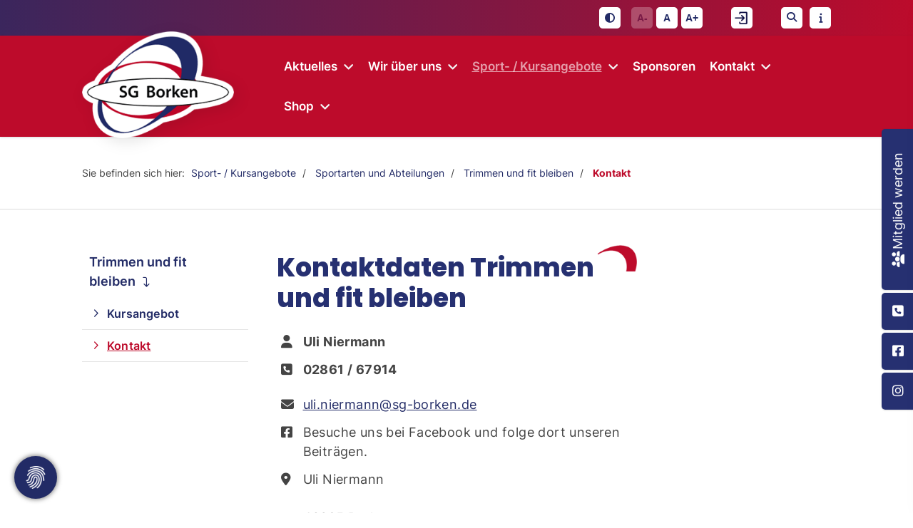

--- FILE ---
content_type: text/html; charset=utf-8
request_url: https://www.sg-borken.de/de/abteilungen/sportarten-und-abteilungen/trimmen-und-fit-bleiben/Kontakt/
body_size: 24526
content:
<!DOCTYPE html>
<html lang="de" class="no-slider mobile-nav-left">
    <head>
        <meta http-equiv="content-type" content="text/html; charset=utf-8">

<title>Kontakt - Trimmen und fit bleiben - Sportarten und Abteilungen - Sport- / Kursangebote | Sportgemeinschaft Borken - Ein Verein mit Tradition</title>
<meta name="msapplication-config" content="/_media/themes/1/layout/browserconfig.xml" >
<meta http-equiv="X-UA-Compatible" content="IE=edge" >
<meta name="viewport" content="width=device-width, initial-scale=1" >
<meta name="description" content="Kontaktdaten Trimmen und fit bleiben - Die Sportgemeinschaft Borken ist ein Sportverein bestehend aus den 5 Abteilungen Breitensport, Fu&szlig;ball, Tanzsport, Tri-Bike-Run und Tennis in Borken." >
<meta name="robots" content="index,follow,noodp" >
<meta property="og:site_name" content="SG Borken" >
<meta property="og:title" content="Kontakt - Trimmen und fit bleiben - Sportarten und Abteilungen - Sport- / Kursangebote | Sportgemeinschaft Borken - Ein Verein mit Tradition" >
<meta property="og:description" content="Kontaktdaten Trimmen und fit bleiben - Die Sportgemeinschaft Borken ist ein Sportverein bestehend aus den 5 Abteilungen Breitensport, Fu&szlig;ball, Tanzsport, Tri-Bike-Run und Tennis in Borken." >
<meta property="og:image" content="https://www.sg-borken.de/_cache/images/cms/Logos/.ae8201dafc75387f3e3351aac6c18d1a/logo_sg_borken_neu.png" >
<meta property="og:url" content="https://www.sg-borken.de/de/abteilungen/sportarten-und-abteilungen/trimmen-und-fit-bleiben/Kontakt/" >

<link rel="canonical" href="https://www.sg-borken.de/de/abteilungen/sportarten-und-abteilungen/trimmen-und-fit-bleiben/Kontakt/">
<link href="/_cache/licenses/license.txt?version=20260122115942" rel="license">
<link href="/_media/themes/1/layout/favicon.ico?version=20260122115942" rel="shortcut icon" type="image/x-icon">
<link rel="icon" type="image/png" sizes="16x16" href="/_media/themes/1/layout/favicon-16x16.png?version=20260122115942">
<link rel="icon" type="image/png" sizes="32x32" href="/_media/themes/1/layout/favicon-32x32.png?version=20260122115942">
<link rel="apple-touch-icon" type="image/png" sizes="180x180" href="/_media/themes/1/layout/apple-touch-icon.png?version=20260122115942">
<link rel="manifest" href="/_media/themes/1/layout/site.webmanifest?version=20260122115942">
<style id="headInvisibleStyleTag">@charset "UTF-8";html{font-family:sans-serif;-ms-text-size-adjust:100%;-webkit-text-size-adjust:100%}body{margin:0}header,main,nav,section{display:block}a{background-color:transparent}strong{font-weight:bold}h1{font-size:2em;margin:0.67em 0}img{border:0}input{color:inherit;font:inherit;margin:0}input::-moz-focus-inner{border:0;padding:0}input{line-height:normal}*{box-sizing:border-box}*:before,*:after{box-sizing:border-box}html{font-size:10px}body{font-family:"Lucida Sans","Lucida Grande","Lucida Sans Unicode","sans-serif";font-size:14px;line-height:1.5;color:#333;background-color:#fff}input{font-family:inherit;font-size:inherit;line-height:inherit}a{color:#606060;text-decoration:none}img{vertical-align:middle}.img-responsive{display:block;max-width:100%;height:auto}h1,h2,h3,h4{font-family:inherit;font-weight:500;line-height:1.2;color:inherit}h1,h2,h3{margin-top:21px;margin-bottom:10.5px}h4{margin-top:10.5px;margin-bottom:10.5px}h1{font-size:30px}h2{font-size:26px}h3{font-size:21px}h4{font-size:16px}p{margin:0 0 10.5px}.small{font-size:85%}ul{margin-top:0;margin-bottom:10.5px}ul ul{margin-bottom:0}.container{margin-right:auto;margin-left:auto;padding-left:15px;padding-right:15px}.container:before,.container:after{content:" ";display:table}.container:after{clear:both}@media (min-width:768px){.container{width:750px}}@media (min-width:992px){.container{width:970px}}@media (min-width:1200px){.container{width:1170px}}.row{margin-left:-15px;margin-right:-15px}.row:before,.row:after{content:" ";display:table}.row:after{clear:both}.col-xs-3,.col-md-3,.col-lg-3,.col-sm-4,.col-xs-6,.col-sm-8,.col-xs-9,.col-md-9,.col-lg-9,.col-xs-12{position:relative;min-height:1px;padding-left:15px;padding-right:15px}.col-xs-3,.col-xs-6,.col-xs-9,.col-xs-12{float:left}.col-xs-3{width:25%}.col-xs-6{width:50%}.col-xs-9{width:75%}.col-xs-12{width:100%}@media (min-width:768px){.col-sm-4,.col-sm-8{float:left}.col-sm-4{width:33.33333%}.col-sm-8{width:66.66667%}}@media (min-width:992px){.col-md-3,.col-md-9{float:left}.col-md-3{width:25%}.col-md-9{width:75%}}@media (min-width:1200px){.col-lg-3,.col-lg-9{float:left}.col-lg-3{width:25%}.col-lg-9{width:75%}}.btn{display:inline-block;margin-bottom:0;font-weight:normal;text-align:center;vertical-align:middle;-ms-touch-action:manipulation;touch-action:manipulation;background-image:none;border:1px solid transparent;white-space:nowrap;padding:6px 12px;font-size:14px;line-height:1.5;border-radius:0px}.btn-primary{color:#fff;background-color:#606060;border-color:#535353}.nav{margin-bottom:0;padding-left:0;list-style:none}.nav:before,.nav:after{content:" ";display:table}.nav:after{clear:both}.navbar{position:relative;min-height:40px;margin-bottom:21px;border:1px solid transparent}.navbar:before,.navbar:after{content:" ";display:table}.navbar:after{clear:both}@media (min-width:768px){.navbar{border-radius:0px}}.navbar-toggle{position:relative;float:right;margin-right:15px;padding:9px 10px;margin-top:3px;margin-bottom:3px;background-color:transparent;background-image:none;border:1px solid transparent;border-radius:0px}@media (min-width:768px){.navbar-toggle{display:none}}.thumbnail{display:block;padding:3px;margin-bottom:21px;line-height:1.5;background-color:#fff;border:1px solid #e5e5e5;border-radius:0px}.thumbnail>img,.thumbnail a>img{display:block;max-width:100%;height:auto;margin-left:auto;margin-right:auto}.carousel-caption{position:absolute;left:15%;right:15%;bottom:20px;z-index:10;padding-top:20px;padding-bottom:20px;color:#fff;text-align:center;text-shadow:0 1px 2px rgba(0,0,0,0.15)}.carousel-caption .btn{text-shadow:none}@media screen and (min-width:768px){.carousel-caption{left:20%;right:20%;padding-bottom:30px}}.clearfix:before,.clearfix:after{content:" ";display:table}.clearfix:after{clear:both}.pull-right{float:right!important}.pull-left{float:left!important}.hidden{display:none!important;visibility:hidden!important}@-ms-viewport{width:device-width}.visible-xs,.visible-sm{display:none!important}@media (max-width:767px){.visible-xs{display:block!important}}@media (min-width:768px) and (max-width:991px){.visible-sm{display:block!important}}@media (max-width:767px){.hidden-xs{display:none!important}}@media (min-width:768px) and (max-width:991px){.hidden-sm{display:none!important}}@media (min-width:992px) and (max-width:1199px){.hidden-md{display:none!important}}@media (min-width:1200px){.hidden-lg{display:none!important}}.btn{padding:4px 18px}@font-face{font-family:'Font Awesome 6 Brands';font-style:normal;font-weight:400;font-display:block;src:url("/_media/base/font-awesome/webfonts/fa-brands-400.woff2") format("woff2"), url("/_media/base/font-awesome/webfonts/fa-brands-400.ttf") format("truetype");}@font-face{font-family:'Font Awesome 6 Duotone';font-style:normal;font-weight:900;font-display:block;src:url("/_media/base/font-awesome/webfonts/fa-duotone-900.woff2") format("woff2"), url("/_media/base/font-awesome/webfonts/fa-duotone-900.ttf") format("truetype");}@font-face{font-family:'Font Awesome 6 Pro';font-style:normal;font-weight:900;font-display:block;src:url("/_media/base/font-awesome/webfonts/fa-solid-900.woff2") format("woff2"), url("/_media/base/font-awesome/webfonts/fa-solid-900.ttf") format("truetype");}@font-face{font-family:'Font Awesome 6 Pro';font-style:normal;font-weight:300;font-display:block;src:url("/_media/base/font-awesome/webfonts/fa-light-300.woff2") format("woff2"), url("/_media/base/font-awesome/webfonts/fa-light-300.ttf") format("truetype");}@font-face{font-family:'Font Awesome 6 Pro';font-style:normal;font-weight:400;font-display:block;src:url("/_media/base/font-awesome/webfonts/fa-regular-400.woff2") format("woff2"), url("/_media/base/font-awesome/webfonts/fa-regular-400.ttf") format("truetype");}@font-face{font-family:FontAwesome;font-style:normal;font-weight:400;font-display:block;src:url("/_media/base/font-awesome/webfonts/fa-regular-400.woff2") format("woff2"), url("/_media/base/font-awesome/webfonts/fa-regular-400.ttf") format("truetype");}.amphiicon{display:inline-block;font:normal normal normal 14px/1 FontAwesome;font-size:inherit;text-rendering:auto;-webkit-font-smoothing:antialiased;-moz-osx-font-smoothing:grayscale}.pull-right{float:right}.pull-left{float:left}.amphiicon-search.amphiicon-solid:before{content:"\f002"}.amphiicon-adjust.amphiicon-solid:before{content:"\f042"}.amphiicon-facebook-square.amphiicon-brands:before{content:"\f082"}.amphiicon-phone-square.amphiicon-solid:before{content:"\f098"}.amphiicon-users.amphiicon-solid:before{content:"\f0c0"}.amphiicon-info.amphiicon-solid:before{content:"\f129"}.amphiicon-instagram.amphiicon-brands:before{content:"\f16d"}body:after{content:url(/_media/base/javascript/responsive/lightbox2/img/close.png) url(/_media/base/javascript/responsive/lightbox2/img/loading.gif) url(/_media/base/javascript/responsive/lightbox2/img/prev.png) url(/_media/base/javascript/responsive/lightbox2/img/next.png);display:none}body{word-wrap:break-word;overflow-wrap:break-word}a::-moz-focus-inner{outline:none}h1,h2,h3,h4{margin-top:0}.headline1{font-size:24px}.headline2{font-size:20px}.headline3{font-size:18px}@media (max-width:480px){input{font-size:16px!important}}@media (max-width:767px){.module-content-block{margin-bottom:30px}input{-webkit-appearance:none}}.btn{text-transform:uppercase;white-space:normal}.amphiicon{position:inherit;top:auto}.amphi-slideshow{position:relative}.header-img{display:none;background-repeat:no-repeat;background-position:center center;-webkit-background-size:cover;-moz-background-size:cover;-o-background-size:cover;background-size:cover}div.header-img.item{background-repeat:no-repeat;background-position:center center;-webkit-background-size:cover;-moz-background-size:cover;-o-background-size:cover;background-size:cover}.gallery-carousel-caption{position:absolute;left:15%;right:15%;bottom:20px;z-index:10;padding-top:20px;padding-bottom:20px;color:#fff;text-align:center;text-shadow:0 1px 2px rgba(0,0,0,0.15)}.gallery-carousel-caption .btn{text-shadow:none}@media screen and (min-width:768px){.gallery-carousel-caption{left:20%;right:20%;padding-bottom:30px}}.owl-carousel{overflow:hidden}.thumbnail>a{display:block}@media (max-width:767px){.thumbnail{padding:1px}}.nav ul{margin:0;padding:0;list-style-type:none}.navbar{margin:0;padding:0;outline:0;border:0}.navbar-toggle{margin:0;padding:0;outline:0;border:0;color:#fff;background:#333;text-decoration:none;z-index:99998}.mobile-nav{-webkit-overflow-scrolling:touch;background:rgb(96,96,96);z-index:99998}.mobile-nav *{border-width:0;border-style:solid;border-color:transparent}.mobile-nav.type-collapse ul li{display:block;position:relative;border-top-width:1px}.mobile-nav.type-collapse .level-1>li.last-entry{border-bottom-width:1px}.mobile-nav.type-collapse ul li a{display:block;padding:0 48px 0 10px;text-decoration:none}.mobile-nav.type-collapse ul li span.dropdown-toggle{display:block;position:absolute;right:0;top:0;width:48px;padding:0;font-size:18px;line-height:48px;text-align:center;border-left-width:1px}.mobile-nav.type-collapse .level-1 li a{font-size:15px;font-weight:bold;line-height:48px;text-transform:uppercase;padding-left:20px}.mobile-nav.type-collapse .level-2 li a{font-size:13px;font-weight:normal;text-transform:none}.mobile-nav.type-collapse .level-3 li a{padding-left:40px}.mobile-nav.type-collapse .level-4 li a{padding-left:60px}.mobile-nav.type-collapse .level-5 li a{padding-left:80px}.mobile-nav *{border-color:rgba(0,0,0,.15)}.mobile-nav .level-1{background:#606060}.mobile-nav ul li a{color:#bbb}.mobile-nav ul li span.dropdown-toggle{color:#fff;background:transparent}li.megamenue-trigger{position:inherit}li.megamenue-trigger .megamenue-wrapper{position:absolute;width:calc(100% - 30px);background:#fff;left:15px;padding:10px;opacity:0;visibility:hidden}li.megamenue-trigger .megamenue-wrapper ul>li{display:block}li.megamenue-trigger .megamenue-wrapper ul>li>span a{padding:10px 15px;text-transform:none;display:block}.module-wrapper{margin-bottom:30px}@media (max-width:767px){input{-webkit-appearance:auto}}.News_News .module-content-block:first-child{margin-top:0}.News_News .module-content-block:last-child{border-bottom:0}.News_News .module-content-block{margin-top:20px;padding-bottom:15px;border-bottom:1px solid #e6e6e6}.News_News .newsDate{display:flex;flex-wrap:wrap;line-height:1}.News_News .newsDate>span{border-right:1px solid;border-color:inherit;padding-right:5px;margin-right:5px}.News_News .newsDate>span:last-child{border-right:none;padding-right:0;margin-right:0}.Content_Gallery .slider-text-on-image .header-img .gallery-carousel-caption:before{content:"";position:absolute;left:0;top:0;right:0;bottom:0;background:#000;opacity:0.35;z-index:-1}.Content_Gallery .slider-text-on-image .header-img .gallery-carousel-caption{position:absolute;left:0;top:0;right:0;bottom:0;display:flex;flex-direction:column;justify-content:center;align-items:center;padding:15px}.Content_Gallery .slider-text-on-image .header-img .gallery-carousel-caption .headline-wrapper .headline2{color:#FFF}.Content_Gallery .slider-text-on-image .header-img .gallery-carousel-caption .headline-wrapper .headline2 a{color:#FFF}.owl-carousel{position:relative}.owl-carousel{display:none;width:100%;z-index:1}html{line-height:1.15;-ms-text-size-adjust:100%;-webkit-text-size-adjust:100%}body{margin:0}header,nav,section{display:block}main{display:block}a{background-color:transparent;-webkit-text-decoration-skip:objects}strong{font-weight:inherit}strong{font-weight:bolder}img{border-style:none}img.img-responsive.lazyload{width:100%;aspect-ratio:attr(width)/attr(height)}input{font-family:sans-serif;font-size:100%;line-height:1.15;margin:0}input{overflow:visible}::-webkit-file-upload-button{-webkit-appearance:button;font:inherit}html{text-rendering:optimizeLegibility!important;-webkit-font-smoothing:antialiased!important}:focus{outline:none}::-moz-focus-inner{border:0}.btn{text-transform:none;white-space:normal;font-size:inherit;line-height:inherit}p{margin:0 0 10px}.navigation{margin:0;padding:0;list-style-type:none}.navigation li{position:relative}.navigation li a{display:block}.vertical-center{display:-webkit-box;display:-ms-flexbox;display:flex;-webkit-box-align:center;-ms-flex-align:center;align-items:center}.visible-xs-flex,.visible-sm-flex{display:none}@media (max-width:767px){.visible-xs-flex{display:-webkit-box!important;display:-ms-flexbox!important;display:flex!important}}@media (min-width:768px) and (max-width:991px){.visible-sm-flex{display:-webkit-box!important;display:-ms-flexbox!important;display:flex!important}}.module-style__match-height .row{display:-webkit-box;display:-ms-flexbox;display:flex;-ms-flex-wrap:wrap;flex-wrap:wrap}.module-style__match-height .row:after,.module-style__match-height .row:before{display:none}.module-style__match-height .row>[class*=col-]{display:-webkit-box;display:-ms-flexbox;display:flex;-webkit-box-orient:vertical;-webkit-box-direction:normal;flex-direction:column;-ms-flex-direction:column}.module-style__match-height .row>[class*=col-]>*{-webkit-box-flex:1;-ms-flex-positive:1;flex-grow:1}@font-face{font-family:"Inter";font-style:normal;font-weight:100;font-display:fallback;font-stretch:normal;src:url(/_media/themes/1/fonts/Inter-normal-100.woff) format("woff");unicode-range:U+0-10FFFF}@font-face{font-family:"Inter";font-style:normal;font-weight:200;font-display:fallback;font-stretch:normal;src:url(/_media/themes/1/fonts/Inter-normal-200.woff) format("woff");unicode-range:U+0-10FFFF}@font-face{font-family:"Inter";font-style:normal;font-weight:300;font-display:fallback;font-stretch:normal;src:url(/_media/themes/1/fonts/Inter-normal-300.woff) format("woff");unicode-range:U+0-10FFFF}@font-face{font-family:"Inter";font-style:normal;font-weight:400;font-display:fallback;font-stretch:normal;src:url(/_media/themes/1/fonts/Inter-normal-400.woff) format("woff");unicode-range:U+0-10FFFF}@font-face{font-family:"Inter";font-style:normal;font-weight:500;font-display:fallback;font-stretch:normal;src:url(/_media/themes/1/fonts/Inter-normal-500.woff) format("woff");unicode-range:U+0-10FFFF}@font-face{font-family:"Inter";font-style:normal;font-weight:600;font-display:fallback;font-stretch:normal;src:url(/_media/themes/1/fonts/Inter-normal-600.woff) format("woff");unicode-range:U+0-10FFFF}@font-face{font-family:"Inter";font-style:normal;font-weight:700;font-display:fallback;font-stretch:normal;src:url(/_media/themes/1/fonts/Inter-normal-700.woff) format("woff");unicode-range:U+0-10FFFF}@font-face{font-family:"Inter";font-style:normal;font-weight:800;font-display:fallback;font-stretch:normal;src:url(/_media/themes/1/fonts/Inter-normal-800.woff) format("woff");unicode-range:U+0-10FFFF}@font-face{font-family:"Inter";font-style:normal;font-weight:900;font-display:fallback;font-stretch:normal;src:url(/_media/themes/1/fonts/Inter-normal-900.woff) format("woff");unicode-range:U+0-10FFFF}@font-face{font-family:"Poppins";font-style:normal;font-weight:100;font-display:fallback;font-stretch:normal;src:url(/_media/themes/1/fonts/Poppins-normal-100.woff) format("woff");unicode-range:U+0-10FFFF}@font-face{font-family:"Poppins";font-style:normal;font-weight:200;font-display:fallback;font-stretch:normal;src:url(/_media/themes/1/fonts/Poppins-normal-200.woff) format("woff");unicode-range:U+0-10FFFF}@font-face{font-family:"Poppins";font-style:normal;font-weight:300;font-display:fallback;font-stretch:normal;src:url(/_media/themes/1/fonts/Poppins-normal-300.woff) format("woff");unicode-range:U+0-10FFFF}@font-face{font-family:"Poppins";font-style:normal;font-weight:400;font-display:fallback;font-stretch:normal;src:url(/_media/themes/1/fonts/Poppins-normal-400.woff) format("woff");unicode-range:U+0-10FFFF}@font-face{font-family:"Poppins";font-style:normal;font-weight:500;font-display:fallback;font-stretch:normal;src:url(/_media/themes/1/fonts/Poppins-normal-500.woff) format("woff");unicode-range:U+0-10FFFF}@font-face{font-family:"Poppins";font-style:normal;font-weight:600;font-display:fallback;font-stretch:normal;src:url(/_media/themes/1/fonts/Poppins-normal-600.woff) format("woff");unicode-range:U+0-10FFFF}@font-face{font-family:"Poppins";font-style:normal;font-weight:700;font-display:fallback;font-stretch:normal;src:url(/_media/themes/1/fonts/Poppins-normal-700.woff) format("woff");unicode-range:U+0-10FFFF}@font-face{font-family:"Poppins";font-style:normal;font-weight:800;font-display:fallback;font-stretch:normal;src:url(/_media/themes/1/fonts/Poppins-normal-800.woff) format("woff");unicode-range:U+0-10FFFF}@font-face{font-family:"Poppins";font-style:normal;font-weight:900;font-display:fallback;font-stretch:normal;src:url(/_media/themes/1/fonts/Poppins-normal-900.woff) format("woff");unicode-range:U+0-10FFFF}.module-style__border-radius .module-content-block{border-radius:5px}.module-style__border-radius .module-content-block .thumbnail{border-radius:5px;border-bottom-left-radius:0;border-bottom-right-radius:0}.module-style__border-radius .module-content-block .thumbnail img{border-radius:5px;border-bottom-left-radius:0;border-bottom-right-radius:0}.module-style__box-shadow .module-content-block{-webkit-box-shadow:rgba(0,0,0,0.1) 0px 1px 3px 0px,rgba(0,0,0,0.06) 0px 1px 2px 0px;box-shadow:rgba(0,0,0,0.1) 0px 1px 3px 0px,rgba(0,0,0,0.06) 0px 1px 2px 0px}.module-style__box-white .module-content-block{background:#fff;padding:25px}.module-style__remove-image-margin .module-content-block{padding:25px}.module-style__remove-image-margin .module-content-block .thumbnail{margin:-25px -25px 25px -25px}.module-style__rounded-images .module-content-block .thumbnail{position:relative;width:100%;padding-bottom:100%;border-radius:100%;overflow:hidden}.module-style__rounded-images .module-content-block .thumbnail img{position:absolute;-o-object-fit:cover;object-fit:cover;-o-object-position:center;object-position:center;width:100%;height:100%}.navbar-toggle{background:transparent}.hamburger{padding:0 15px;display:inline-block;font:inherit;color:inherit;text-transform:none;background-color:transparent;border:0;margin:0;overflow:visible}.hamburger-box{width:40px;height:21px;display:block;position:relative}.hamburger-inner{display:block;top:50%;margin-top:2px}.hamburger-inner,.hamburger-inner::before,.hamburger-inner::after{width:40px;height:3px;background-color:#fff;border-radius:0px;position:absolute}.hamburger-inner::before,.hamburger-inner::after{content:"";display:block}.hamburger-inner::before{top:-9px}.hamburger-inner::after{bottom:-9px}.header .top-nav .main-nav>li.megamenue-trigger{position:static}.header .top-nav .main-nav>li.megamenue-trigger .megamenue-wrapper{-webkit-box-shadow:rgba(0,0,0,0.1) 0px 1px 3px 0px,rgba(0,0,0,0.06) 0px 1px 2px 0px;box-shadow:rgba(0,0,0,0.1) 0px 1px 3px 0px,rgba(0,0,0,0.06) 0px 1px 2px 0px;border-top:0;z-index:800;max-height:70vh;overflow:auto}.header .top-nav .main-nav>li.megamenue-trigger .megamenue-wrapper>div>.row{margin:0}.header .top-nav .main-nav>li.megamenue-trigger .megamenue-wrapper>div>.row ul li a{border-bottom:1px solid rgba(0,0,0,0.1)}.header .top-nav .main-nav>li.megamenue-trigger .megamenue-wrapper>div>.row:last-child ul li a{border-bottom:none}.header .top-nav .main-nav>li.megamenue-trigger .megamenue-wrapper ul{position:static;padding:0;border-top:none;-webkit-box-shadow:none;box-shadow:none;min-width:100%}.header .top-nav .main-nav>li.megamenue-trigger .megamenue-wrapper ul li ul{padding:0}.header .top-nav .main-nav>li.megamenue-trigger .megamenue-wrapper ul li ul li>span>a{font-weight:400;text-transform:none;padding-left:30px}.navigation-responsive-wrapper-top{background-color:transparent;max-width:100%;height:auto;text-align:center;margin:0 auto;display:block;padding:25px 60px}.navigation-responsive-wrapper-top a{display:inline-block}.navigation-responsive-wrapper-bottom{padding:25px 15px}header{display:contents}.header{position:sticky;position:-webkit-sticky;top:0;z-index:800}:root header{display:block}html{scroll-padding-top:auto}.content{position:relative}.content .content_content-background-inner{padding:60px 0 30px 0}@media (max-width:767px){.content .content_content-background-inner{padding:40px 0 10px 0}}.header-addon-top{background-color:#222b66;font-size:14px;color:#fff;padding:10px 0}.header-addon-top a{color:#fff}.header-addon-top .amphiicon{position:inherit;top:auto;text-align:center;padding:8px 0;background-color:#fff;color:#444;width:27px;height:27px;margin:0 6px;font-size:12px;border-radius:40px}.header{background:#bd0b2b;-webkit-box-shadow:rgba(0,0,0,0.1) 0px 1px 3px 0px,rgba(0,0,0,0.06) 0px 1px 2px 0px;box-shadow:rgba(0,0,0,0.1) 0px 1px 3px 0px,rgba(0,0,0,0.06) 0px 1px 2px 0px}.header .logo{position:relative;display:-webkit-box;display:-ms-flexbox;display:flex}.header .logo a{display:inline-block}.header .logo img{width:100%;max-width:100%}.header .top-nav .navbar{min-height:auto;padding:15px 0}.header .top-nav .navigation>li{display:inline-block}.header .top-nav .navigation>li span>a{font-family:"Inter",sans-serif;font-size:1.125rem;font-weight:600;color:#fff;text-transform:none;padding:15px 10px;line-height:1.5;text-decoration:none}.header .top-nav .navigation>li>ul{border-top:0}.header .top-nav .navigation>li ul{position:absolute;opacity:0;visibility:hidden;background:#fff;top:100%;z-index:800;min-width:250px;text-align:left;padding:10px;left:0;-webkit-box-shadow:rgba(0,0,0,0.1) 0px 1px 3px 0px,rgba(0,0,0,0.06) 0px 1px 2px 0px;box-shadow:rgba(0,0,0,0.1) 0px 1px 3px 0px,rgba(0,0,0,0.06) 0px 1px 2px 0px;max-height:70vh;overflow:scroll;-ms-overflow-style:none;scrollbar-width:none}.header .top-nav .navigation>li ul::-webkit-scrollbar{display:none}.header .top-nav .navigation>li ul li{display:block}.header .top-nav .navigation>li ul li span>a{font-size:1rem;font-weight:500;color:#222b66;padding:10px 15px 10px 10px;border-bottom:1px solid rgba(0,0,0,0.1);letter-spacing:0.2px;line-height:1.5;white-space:nowrap;text-transform:none}.header .top-nav .navigation>li ul li span>a:before{content:"\f105";font:normal normal normal 14px/1 FontAwesome;display:inline-block;font-style:normal;font-weight:600;text-rendering:auto;-webkit-font-smoothing:antialiased;-moz-osx-font-smoothing:grayscale;-webkit-transform:translate(0,0);transform:translate(0,0);position:relative;top:-1px;margin-right:10px}.header .top-nav .navigation>li ul li span>a:after{content:none}.header .top-nav .navigation>li ul li:last-child>span>a{border-bottom:none}.header .top-nav .navigation>li ul li>ul{z-index:400;min-width:220px;left:100%;top:0}@media screen and (max-width:1269px){.header .top-nav .navigation>li>span>a{padding:10px}}@media screen and (max-width:1199px){.header .top-nav .navigation>li>span>a{font-size:16px;padding:10px 8px}}@media screen and (max-width:1061px){.header .top-nav .navigation>li>span>a{font-size:15px}}.header__logo-left-nav-right{padding:25px 0}.header__logo-left-nav-right .logo-wrapper .logo a img{float:left}.quicklinks-mobile__icons{position:relative;text-align:center;-webkit-box-pack:center;-ms-flex-pack:center;justify-content:center}.quicklinks-mobile__icons ul{margin:0;padding:0;top:-14px;position:absolute;z-index:400}.quicklinks-mobile__icons ul li{display:inline-block;list-style-type:none;margin:0;padding:0}.quicklinks-mobile__icons ul li:empty{display:none}.quicklinks-mobile__icons ul li a .amphiicon{position:inherit;top:auto;text-align:center;padding:8px 0;background-color:#263071;color:#fff;width:30px;height:30px;margin:0 6px;font-size:14px;border-radius:40px;-webkit-box-shadow:rgba(0,0,0,0.1) 0px 1px 3px 0px,rgba(0,0,0,0.06) 0px 1px 2px 0px;box-shadow:rgba(0,0,0,0.1) 0px 1px 3px 0px,rgba(0,0,0,0.06) 0px 1px 2px 0px}.quicklinks{position:fixed;top:50%;z-index:900;list-style-type:none;margin:0;padding:0}.quicklinks .quicklinks_item{position:relative;display:table;-webkit-box-shadow:rgba(0,0,0,0.1) 0px 1px 3px 0px,rgba(0,0,0,0.06) 0px 1px 2px 0px;box-shadow:rgba(0,0,0,0.1) 0px 1px 3px 0px,rgba(0,0,0,0.06) 0px 1px 2px 0px;border-radius:5px;clear:both;margin-bottom:4px}.quicklinks .quicklinks_item.quicklinks_box{display:-webkit-box;display:-ms-flexbox;display:flex}.quicklinks .quicklinks_item.quicklinks_box .quicklinks_box_label{display:-webkit-box;display:-ms-flexbox;display:flex;width:45px;max-height:60vh;overflow:hidden;padding:15px 9px;border-radius:5px;background:#263071;color:#fff;white-space:nowrap}.quicklinks .quicklinks_item.quicklinks_box .quicklinks_box_label div{text-align:center;-webkit-writing-mode:vertical-rl;-ms-writing-mode:tb-rl;writing-mode:vertical-rl;-webkit-transform:rotate(180deg);transform:rotate(180deg)}.quicklinks .quicklinks_item.quicklinks_box .quicklinks_box_label a{color:#fff}.quicklinks .quicklinks_item.quicklinks_box .quicklinks_box_label .amphiicon{margin-bottom:5px;-webkit-transform:rotate(90deg);transform:rotate(90deg)}.quicklinks .quicklinks_item.quicklinks_box .quicklinks_box_content{padding:20px;color:#222b66;background:#f4f4f4;position:relative;max-width:95vw;max-height:60vh;overflow-y:auto}.quicklinks .quicklinks_item.quicklinks_box .quicklinks_box_content .quicklinks_box_headline{color:#263071}.quicklinks .quicklinks_item.quicklinks_icons{height:52px}.quicklinks .quicklinks_item.quicklinks_icons .quicklinks_icons_label{width:45px;text-align:center;color:#fff;background:#263071;border-radius:5px}.quicklinks .quicklinks_item.quicklinks_icons .quicklinks_icons_label .amphiicon{white-space:nowrap}.quicklinks .quicklinks_item.quicklinks_icons .quicklinks_icons_content{padding:0 20px;color:#222b66;background:#f4f4f4;max-width:95vw;overflow-x:auto}.quicklinks .quicklinks_item.quicklinks_icons p{margin:0;display:-webkit-inline-box;display:-ms-inline-flexbox;display:inline-flex}.quicklinks .quicklinks_item.quicklinks_icons p>a{white-space:nowrap;color:#222b66}.quicklinks .quicklinks_item.quicklinks_icons a{display:inline-block;margin:0;padding:0;background:none;-webkit-box-shadow:none;box-shadow:none;border:none;white-space:nowrap}.quicklinks .quicklinks_item.quicklinks_icons a:after,.quicklinks .quicklinks_item.quicklinks_icons a:before{display:none}.quicklinks .quicklinks_item.quicklinks_icons a .amphiicon{color:#fff}.quicklinks .quicklinks_item.quicklinks_icons .quicklinks_icons_label,.quicklinks .quicklinks_item.quicklinks_icons .quicklinks_icons_content{display:table-cell;vertical-align:middle}.quicklinks__icons-left{-webkit-transform:translate(-100%,-45%);transform:translate(-100%,-45%);left:0}.quicklinks__icons-left .quicklinks_item{border-top-left-radius:0;border-bottom-left-radius:0;left:45px;-webkit-transform:translateX(-100%);transform:translateX(-100%)}.quicklinks__icons-left .quicklinks_item:hover,.quicklinks__icons-left .quicklinks_item.hover{left:0}.quicklinks__icons-left .quicklinks_item.quicklinks_box .quicklinks_box_label{border-top-left-radius:0;border-bottom-left-radius:0}.quicklinks__icons-left .quicklinks_item.quicklinks_icons .quicklinks_icons_label{border-top-left-radius:0;border-bottom-left-radius:0}.quicklinks__icons-right{-webkit-transform:translate(200%,-45%);transform:translate(200%,-45%);right:0}.quicklinks__icons-right .quicklinks_item{border-top-right-radius:0;border-bottom-right-radius:0;float:right;right:45px;-webkit-transform:translateX(100%);transform:translateX(100%)}.quicklinks__icons-right .quicklinks_item:hover,.quicklinks__icons-right .quicklinks_item.hover{right:0}.quicklinks__icons-right .quicklinks_item.quicklinks_box .quicklinks_box_label{border-top-right-radius:0;border-bottom-right-radius:0}.quicklinks__icons-right .quicklinks_item.quicklinks_icons .quicklinks_icons_label{border-top-right-radius:0;border-bottom-right-radius:0}.slider{position:relative;background-color:#263071}.slider.slider_big{min-height:calc(15vw + 200px)}.slider.slider_big .amphi-slideshow{min-height:calc(15vw + 200px)}.slider.slider_big .amphi-slideshow .header-img{min-height:calc(15vw + 200px)}.slider.slider_big .amphi-slideshow .header-img .caption-wrapper .carousel-caption .headline1{font-size:2.25rem}.slider.slider_big .amphi-slideshow .header-img .caption-wrapper .carousel-caption .headline2{font-size:1.5rem}.slider .header-img{height:100%;width:100%;display:-webkit-box;display:-ms-flexbox;display:flex;-webkit-box-align:center;-ms-flex-align:center;align-items:center;-webkit-box-pack:center;-ms-flex-pack:center;justify-content:center;position:relative}.slider .header-img .caption-wrapper{width:auto;display:-webkit-box;display:-ms-flexbox;display:flex;margin:0 15px;position:relative;z-index:100}.slider .header-img .caption-wrapper .carousel-caption{background:transparent;margin:60px 0;padding:0;display:inline-block;max-width:100%;word-break:break-word;left:unset;right:unset;top:unset;bottom:unset;position:static}.slider .header-img .caption-wrapper .carousel-caption .headline1{color:#fff}.slider .header-img .caption-wrapper .carousel-caption .headline1 a{color:#fff}.slider .header-img .caption-wrapper .carousel-caption .headline2{color:#fff}.slider .header-img .caption-wrapper .carousel-caption .headline2 a{color:#fff}.slider .header-img .caption-wrapper .carousel-caption .btn{background:#bd0b2b;color:#fff}.slider .header-img:after{content:"";position:absolute;top:0;left:0;height:100%;width:100%;background:-webkit-gradient(linear,left bottom,left top,from(rgba(34,43,102,0)),to(rgba(34,43,102,0.6)));background:linear-gradient(0deg,rgba(34,43,102,0) 0%,rgba(34,43,102,0.6) 100%)}.slider .amphi-slider .header-img{position:absolute}.slider .amphi-slider .owl-carousel{display:block}@media (min-width:768px){.slider .header-img .caption-wrapper{width:720px;margin:0}.slider .header-img .caption-wrapper .carousel-caption{padding:0;max-width:100%}.slider.slider_big{min-height:calc(15vw + 300px)}.slider.slider_big .amphi-slideshow{min-height:calc(15vw + 300px)}.slider.slider_big .amphi-slideshow .header-img{min-height:calc(15vw + 300px)}}@media (min-width:992px){.slider .header-img .caption-wrapper{width:870px}.slider .header-img .caption-wrapper .carousel-caption{max-width:100%}.slider.slider_big{min-height:65vh}.slider.slider_big .amphi-slideshow{min-height:65vh}.slider.slider_big .amphi-slideshow .header-img{min-height:65vh}}@media (min-width:1062px){.slider .header-img .caption-wrapper{width:940px}}@media (min-width:1200px){.slider .header-img .caption-wrapper{width:1070px}.slider.slider_big{min-height:65vh}.slider.slider_big .amphi-slideshow{min-height:65vh}.slider.slider_big .amphi-slideshow .header-img{min-height:65vh}}@media (min-width:1270px){.slider .header-img .caption-wrapper{width:1140px}}.slider__big-caption-center .header-img .caption-wrapper{-webkit-box-pack:center;-ms-flex-pack:center;justify-content:center}.slider__big-caption-center .header-img .caption-wrapper .carousel-caption{text-align:center}.slider__big-caption-left .header-img .caption-wrapper{-webkit-box-pack:start;-ms-flex-pack:start;justify-content:flex-start}.slider__big-caption-left .header-img .caption-wrapper .carousel-caption{text-align:left}.slider__big-caption-right .header-img .caption-wrapper{-webkit-box-pack:end;-ms-flex-pack:end;justify-content:flex-end}.slider__big-caption-right .header-img .caption-wrapper .carousel-caption{text-align:right}.slider__small-caption-center .header-img .caption-wrapper{-webkit-box-pack:center;-ms-flex-pack:center;justify-content:center}.slider__small-caption-center .header-img .caption-wrapper .carousel-caption{text-align:center}.slider__small-caption-left .header-img .caption-wrapper{-webkit-box-pack:start;-ms-flex-pack:start;justify-content:flex-start}.slider__small-caption-left .header-img .caption-wrapper .carousel-caption{text-align:left}.slider__small-caption-right .header-img .caption-wrapper{-webkit-box-pack:end;-ms-flex-pack:end;justify-content:flex-end}.slider__small-caption-right .header-img .caption-wrapper .carousel-caption{text-align:right}@media (min-width:768px){.container{width:750px}.slider .header-img .caption-wrapper{width:720px}}@media (min-width:992px){.container{width:900px}.slider .header-img .caption-wrapper{width:870px}}@media (min-width:1062px){.container{width:970px}.slider .header-img .caption-wrapper{width:940px}}@media (min-width:1200px){.container{width:1100px}.slider .header-img .caption-wrapper{width:1070px}}@media (min-width:1270px){.container{width:1170px}.slider .header-img .caption-wrapper{width:1140px}}a.btn-primary,.btn-primary{color:#fff;background-color:#222b66;border:none;border-radius:5px;margin-top:18px;-webkit-box-shadow:rgba(0,0,0,0.1) 0px 1px 3px 0px,rgba(0,0,0,0.06) 0px 1px 2px 0px;box-shadow:rgba(0,0,0,0.1) 0px 1px 3px 0px,rgba(0,0,0,0.06) 0px 1px 2px 0px;display:inline-block;font-family:"Poppins",sans-serif;padding:15px 20px;font-weight:700;font-size:1.1rem;text-decoration:none;position:relative;background:#222b66}a.btn-primary:after,.btn-primary:after{content:none}a.btn-primary:before,.btn-primary:before{content:none}.headline1{font-size:2.25rem;font-family:"Poppins",sans-serif;line-height:1.2;margin:0 0 10px 0;font-weight:800;color:#263071}.headline2{font-size:1.5rem;font-family:"Poppins",sans-serif;line-height:1.2;margin-bottom:10px;font-weight:400;color:#222}.headline3{font-size:1.5rem;font-family:"Poppins",sans-serif;line-height:1.2;margin-bottom:10px;font-weight:500;color:#222b66}a{color:#222b66;text-decoration:none}a,a:visited{outline:0 none!important}.mobile-nav,.mobile-nav.type-collapse{background:#fff}.mobile-nav .level-1,.mobile-nav.type-collapse .level-1{background:#fff}.mobile-nav .level-1>li a,.mobile-nav.type-collapse .level-1>li a{font-family:"Inter",sans-serif;font-size:1rem;font-weight:600;color:#222b66;text-transform:none;padding:10px 50px 10px 15px;line-height:1.5}.mobile-nav .level-1>li span.dropdown-toggle,.mobile-nav.type-collapse .level-1>li span.dropdown-toggle{background-color:#fff;border-left-color:#d9d9d9;color:#444;width:50px;height:100%;padding:10px 15px;line-height:1.5}.mobile-nav .level-1>li ul li a,.mobile-nav.type-collapse .level-1>li ul li a{font-size:0.85rem;font-weight:500;color:#222b66;padding:10px 15px 10px 15px;border-bottom:none;letter-spacing:0.2px;line-height:1.5;text-transform:none}.mobile-nav .level-1>li ul li a:before,.mobile-nav.type-collapse .level-1>li ul li a:before{content:"\f105";font:normal normal normal 14px/1 FontAwesome;display:inline-block;font-style:normal;font-weight:600;text-rendering:auto;-webkit-font-smoothing:antialiased;-moz-osx-font-smoothing:grayscale;-webkit-transform:translate(0,0);transform:translate(0,0);position:relative;top:-1px;margin-right:10px}.mobile-nav .level-1>li ul li a:after,.mobile-nav.type-collapse .level-1>li ul li a:after{content:none}.mobile-nav .level-1>li ul li ul li a,.mobile-nav.type-collapse .level-1>li ul li ul li a{font-weight:400;padding-left:30px;padding:10px 50px 10px 30px}.mobile-nav .level-1>li ul li ul li ul li a,.mobile-nav.type-collapse .level-1>li ul li ul li ul li a{padding-left:45px;padding:10px 50px 10px 45px}.mobile-nav .level-1>li ul li ul li ul li ul li a,.mobile-nav.type-collapse .level-1>li ul li ul li ul li ul li a{padding-left:60px;padding:10px 50px 10px 60px}html{font-size:100%;scroll-behavior:smooth}body{font-family:"Inter",sans-serif;font-size:1.125rem;line-height:1.5;font-weight:400;color:#444;background-color:#fff}.thumbnail{padding:0;border:0;background-color:transparent}.thumbnail>a{opacity:1}@media (max-width:1199px){html{font-size:95%}}@media (max-width:991px){html{font-size:90%}}@media (max-width:767px){html{font-size:80%}}main .accessibility__font-size-changer{display:none}.content .content_content-background-inner .content_content-inner a:not(.btn){text-decoration:underline}header .header-addon-top{background:-webkit-gradient(linear,left top,right top,from(#222b66),to(#bd0b2b));background:linear-gradient(90deg,#222b66,#bd0b2b);background-size:120% 120%;-webkit-animation:gradient-animation 12s ease infinite;animation:gradient-animation 12s ease infinite}header .header-addon-top.header-addon-top__toolbar .header-addon-top_inner{display:-webkit-box;display:-ms-flexbox;display:flex;-webkit-box-pack:end;-ms-flex-pack:end;justify-content:flex-end}header .header-addon-top.header-addon-top__toolbar .header-addon-top_inner .header-addon-top-left{display:-webkit-box;display:-ms-flexbox;display:flex;-webkit-box-align:center;-ms-flex-align:center;align-items:center}header .header-addon-top.header-addon-top__toolbar .header-addon-top_inner .header-addon-top-right{display:-webkit-box;display:-ms-flexbox;display:flex;-webkit-box-align:center;-ms-flex-align:center;align-items:center}header .header-addon-top.header-addon-top__toolbar .amphiicon{position:relative;top:auto;text-align:center;padding:0;background-color:transparent;color:inherit;width:auto;height:auto;margin:0;font-size:inherit;border-radius:100%}@-webkit-keyframes gradient-animation{0%{background-position:0% 50%}50%{background-position:100% 50%}100%{background-position:0% 50%}}@keyframes gradient-animation{0%{background-position:0% 50%}50%{background-position:100% 50%}100%{background-position:0% 50%}}header{position:sticky;display:block;top:0;z-index:850}header .header.header__logo-left-nav-right{position:relative;padding:15px 0;-webkit-box-shadow:rgba(0,0,0,0.1) 0px 1px 3px 0px,rgba(0,0,0,0.06) 0px 1px 2px 0px;box-shadow:rgba(0,0,0,0.1) 0px 1px 3px 0px,rgba(0,0,0,0.06) 0px 1px 2px 0px}header .header.header__logo-left-nav-right .logo-wrapper .logo{margin-bottom:-55px;margin-top:-60px}header .header.header__logo-left-nav-right .logo-wrapper .logo img{height:100%;max-width:320px;max-height:150px;-webkit-filter:drop-shadow(5px 5px 10px rgba(0,0,0,0.1));filter:drop-shadow(5px 5px 10px rgba(0,0,0,0.1))}@media (max-width:991px){header .header.header__logo-left-nav-right .logo-wrapper .logo img{max-width:250px}}@media (max-width:767px){header .header.header__logo-left-nav-right .logo-wrapper .logo img{max-width:180px}}header .header.header__logo-left-nav-right .top-nav .hamburger{padding:0 0 0 15px}@media (max-width:1369px){header .header.header__logo-left-nav-right .top-nav .navigation.level-1>li>span>a{font-size:1.05rem}}@media (max-width:1269px){header .header.header__logo-left-nav-right .top-nav .navigation.level-1>li>span>a{font-size:1rem;padding:15px 8px}}@media (max-width:1199px){header .header.header__logo-left-nav-right .top-nav .navigation.level-1>li>span>a{font-size:0.9rem;padding:15px 6px}}@media (max-width:1061px){header .header.header__logo-left-nav-right .top-nav .navigation.level-1>li>span>a{font-size:0.825rem;padding:15px 5px}}@media (max-width:1369px){header .header.header__logo-left-nav-right .top-nav .navigation.level-1>li ul>li>span>a{font-size:0.95rem}}@media (max-width:1269px){header .header.header__logo-left-nav-right .top-nav .navigation.level-1>li ul>li>span>a{font-size:0.9rem;padding:10px 15px 10px 10px}}@media (max-width:1061px){header .header.header__logo-left-nav-right .top-nav .navigation.level-1>li ul>li>span>a{font-size:0.825rem}}@media (max-width:1061px){header .header.header__logo-left-nav-right .top-nav .navigation.level-1>li ul>li>span>a:before{top:0}}header .header.header__logo-left-nav-right .top-nav .navigation.level-1>li.has-children>span>a:after{content:"\f107";font-family:FontAwesome;position:relative;top:2px;display:inline-block;color:#f4f4f4;margin-left:8px;text-shadow:none;-webkit-transform:rotate(0deg);transform:rotate(0deg)}@media (max-width:1199px){header .header.header__logo-left-nav-right .top-nav .navigation.level-1>li.has-children>span>a:after{top:1px;margin-left:5px}}header .header.header__logo-left-nav-right .top-nav .navigation.level-1>li.megamenue-trigger>span>a:after{content:"\f107";font-family:FontAwesome;position:relative;top:2px;display:inline-block;color:#f4f4f4;margin-left:8px;text-shadow:none;-webkit-transform:rotate(0deg);transform:rotate(0deg)}@media (max-width:1199px){header .header.header__logo-left-nav-right .top-nav .navigation.level-1>li.megamenue-trigger>span>a:after{top:1px;margin-left:5px}}header .header.header__logo-left-nav-right .top-nav .navigation.level-1>li:last-child>span a{padding-right:0}header .header.header__logo-left-nav-right .top-nav .navigation.level-1 .special-megamenu-list{width:100%;padding:20px 0;overflow:auto;max-height:70vh}header .header.header__logo-left-nav-right .top-nav .navigation.level-1 .special-megamenu-list>div>.row{position:relative;margin-bottom:20px}header .header.header__logo-left-nav-right .top-nav .navigation.level-1 .special-megamenu-list>div>.row:only-of-type{margin-bottom:0}header .header.header__logo-left-nav-right .top-nav .navigation.level-1 .special-megamenu-list>div>.row:last-child{margin-bottom:0}header .header.header__logo-left-nav-right .top-nav .navigation.level-1 .special-megamenu-list>div>.row:before{content:"";position:absolute;left:0;top:calc(100% - 2px);right:0;bottom:0;display:block;background:#FFF;z-index:1}header .header.header__logo-left-nav-right .top-nav .navigation.level-1 .special-megamenu-list>div>.row>div .level-2{padding:0}header .header.header__logo-left-nav-right .top-nav .navigation.level-1 .special-megamenu-list>div>.row>div .level-2>li>span>a{background:#f4f4f4;color:#222b66;font-weight:600;border-radius:5px;padding:10px 15px 10px 10px;border:none;text-decoration:none!important}header .header.header__logo-left-nav-right .top-nav .navigation.level-1 .special-megamenu-list>div>.row>div .level-2>li>span>a:before{display:none}header .header.header__logo-left-nav-right .top-nav .navigation.level-1 .special-megamenu-list>div>.row>div .level-3>li>span>a{font-weight:500;padding:10px 10px 10px 25px;border-bottom:1px solid rgba(0,0,0,0.1);white-space:normal}header .header.header__logo-left-nav-right .top-nav .navigation.level-1 .special-megamenu-list>div>.row>div .level-3>li>span>a:before{position:absolute;left:12px;top:15px}@media (max-width:1369px){header .header.header__logo-left-nav-right .top-nav .navigation.level-1 .special-megamenu-list>div>.row>div .level-3>li>span>a:before{top:13px}}@media (max-width:1061px){header .header.header__logo-left-nav-right .top-nav .navigation.level-1 .special-megamenu-list>div>.row>div .level-3>li>span>a:before{top:12px}}header .header.header__logo-left-nav-right .top-nav .navigation.level-1 .special-megamenu-list>div>.row>div:first-child{width:33.33333%}header .header.header__logo-left-nav-right .top-nav .navigation.level-1 .special-megamenu-list>div>.row>div:first-child .level-3>li:last-child>span>a{border-bottom:none}header .header.header__logo-left-nav-right .top-nav .navigation.level-1 .special-megamenu-list>div>.row>div:last-child{width:66.66667%}header .header.header__logo-left-nav-right .top-nav .navigation.level-1 .special-megamenu-list>div>.row>div:last-child .level-3{columns:2;-webkit-columns:2;-moz-columns:2}body{-webkit-hyphens:auto;-ms-hyphens:auto;hyphens:auto;-webkit-font-smoothing:antialiased;-moz-osx-font-smoothing:grayscale;overflow-x:hidden}@media (max-width:991px){body{font-size:1rem;padding-bottom:40px}}@media (max-width:767px){body{font-size:0.9rem}}.container{padding:0 60px}@media (max-width:991px){.container{padding:0 15px}}.row{margin-left:-20px;margin-right:-20px}@media (max-width:991px){.row{margin-left:-15px;margin-right:-15px}}.col-xs-3,.col-md-3,.col-lg-3,.col-sm-4,.col-xs-6,.col-sm-8,.col-xs-9,.col-md-9,.col-lg-9,.col-xs-12{padding-left:20px;padding-right:20px}@media (max-width:991px){.col-xs-3,.col-md-3,.col-lg-3,.col-sm-4,.col-xs-6,.col-sm-8,.col-xs-9,.col-md-9,.col-lg-9,.col-xs-12{padding-left:15px;padding-right:15px}}.News_News .module-content-block{padding-bottom:20px}@media (max-width:991px){.News_News .module-content-block{padding-bottom:15px}}.headline1{display:inline-block;position:relative;padding-right:30px}@media (max-width:991px){.headline1{font-size:1.8rem}}@media (max-width:767px){.headline1{font-size:1.5rem}}.headline1:after{background:url(/_media/themes/1/layout/headline-marke.png);background-size:cover;width:55px;height:37px;content:"";display:block;position:absolute;top:-10px;right:0}@media (max-width:991px){.headline2,.headline3{font-size:1.25rem}}@media (max-width:767px){.headline2,.headline3{font-size:1.15rem}}.text-wrapper{letter-spacing:0.025rem}@media (max-width:991px){a.btn-primary,.btn-primary{padding:8px 15px}}.module-content-block .thumbnail{overflow:hidden}.module-content-block .thumbnail a{overflow:hidden}.module-content-block .thumbnail a img{-webkit-transform:scale(1);transform:scale(1)}@media (max-width:991px){.Content_Gallery{overflow:hidden}}.Content_Gallery .amphi-slideshow .owl-carousel{overflow:visible;padding-bottom:40px}.News_News .amphi-slideshow .owl-carousel{overflow:visible;padding-bottom:40px}.navigation-responsive-wrapper-top{padding:25px 15px}.navigation-responsive-wrapper-top img{width:100%;max-width:180px}@media (max-width:991px){.navigation-responsive-wrapper-bottom{padding:50px 15px}}.quicklinks.quicklinks__icons-right .quicklinks_item{right:44px}.quicklinks .quicklinks_item.quicklinks_box .quicklinks_box_content .quicklinks_box_headline{font-weight:500}.quicklinks .quicklinks_item.quicklinks_box .quicklinks_box_content .text-wrapper p{color:#222b66}.quicklinks .quicklinks_item.quicklinks_icons p>a{font-weight:600}.quicklinks-mobile__icons{position:fixed;bottom:0;width:100%;z-index:950}.quicklinks-mobile__icons ul{top:0;position:relative;display:-webkit-box;display:-ms-flexbox;display:flex;-webkit-box-flex:1;-ms-flex-positive:1;flex-grow:1;-ms-flex-negative:1;flex-shrink:1;-ms-flex-preferred-size:0;flex-basis:0}.quicklinks-mobile__icons ul li{display:-webkit-box;display:-ms-flexbox;display:flex;-webkit-box-flex:1;-ms-flex-positive:1;flex-grow:1;-ms-flex-negative:1;flex-shrink:1;-ms-flex-preferred-size:0;flex-basis:0;width:100%;-webkit-box-pack:center;-ms-flex-pack:center;justify-content:center;background:#263071;border-left:1px solid rgba(255,255,255,0.25)}.quicklinks-mobile__icons ul li:first-child{border-left:0}.quicklinks-mobile__icons ul li a{display:-webkit-box;display:-ms-flexbox;display:flex;-webkit-box-pack:center;-ms-flex-pack:center;justify-content:center;-webkit-box-align:center;-ms-flex-align:center;align-items:center;width:100%;padding:0;height:40px;text-decoration:none!important}.quicklinks-mobile__icons ul li a .amphiicon{color:#fff;width:auto;height:auto;font-size:16px;background-color:transparent;margin:0;padding:0;border-radius:0;-webkit-box-shadow:none;box-shadow:none}.module-style__news-layout.module-style__border-radius .module-content-block{overflow:hidden}.module-style__news-layout.template-slideshow .module-content-block{margin-bottom:0;padding-bottom:20px}.module-style__news-layout .module-content-block{position:relative;margin-bottom:40px}@media (max-width:991px){.module-style__news-layout .module-content-block{margin-bottom:30px}}.module-style__news-layout .module-content-block .row>[class*=col-]>a{text-decoration:none}.module-style__news-layout .module-content-block .newsDate{visibility:hidden;display:-webkit-inline-box;display:-ms-inline-flexbox;display:inline-flex;-webkit-box-orient:vertical;-webkit-box-direction:reverse;-ms-flex-direction:column-reverse;flex-direction:column-reverse;line-height:0}.module-style__news-layout .module-content-block .newsDate .date{visibility:visible;display:block;line-height:1.5}@media (max-width:991px){.sports-slider{margin-top:30px}}.module-style__sports-slider{padding-bottom:60px;margin-bottom:0}.module-style__sports-slider.Content_Gallery{overflow:hidden}.module-style__sports-slider.Content_Gallery .amphi-slideshow .owl-carousel{padding-bottom:0}.module-style__sports-slider.Content_Gallery .amphi-slideshow .header-img .gallery-carousel-caption{border-radius:25px;overflow:hidden;opacity:0}@media (max-width:991px){.module-style__sports-slider.Content_Gallery .amphi-slideshow .header-img .gallery-carousel-caption{border-radius:20px}}.module-style__sports-slider.Content_Gallery .amphi-slideshow .header-img .gallery-carousel-caption:before{background:#222b66;opacity:1}.module-style__sports-slider.Content_Gallery .amphi-slideshow .header-img .gallery-carousel-caption .btn{position:absolute;top:0;right:0;bottom:0;left:0;display:-webkit-box;display:-ms-flexbox;display:flex;-webkit-box-pack:center;-ms-flex-pack:center;justify-content:center;-webkit-box-align:center;-ms-flex-align:center;align-items:center;background:transparent;-webkit-box-shadow:none;box-shadow:none;margin:0;padding:15px}@media (max-width:991px){.module-style__sports-slider.Content_Gallery .amphi-slideshow .header-img .gallery-carousel-caption .btn{font-size:0.9rem}}@media (max-width:767px){.module-style__sports-slider.Content_Gallery .amphi-slideshow .header-img .gallery-carousel-caption .btn{font-size:0.8rem}}.slider.slider_big .amphi-slideshow .header-img{-webkit-box-align:end;-ms-flex-align:end;align-items:flex-end}.slider.slider_big .amphi-slideshow .header-img .caption-wrapper{padding:0 45px}@media (max-width:991px){.slider.slider_big .amphi-slideshow .header-img .caption-wrapper{padding:0}}@media (max-width:767px){.slider.slider_big .amphi-slideshow .header-img .caption-wrapper{width:100%}}@media (max-width:767px){.slider.slider_big .amphi-slideshow .header-img .caption-wrapper .carousel-caption{padding-left:30px}}@media (max-width:991px){.slider.slider_big .amphi-slideshow .header-img .caption-wrapper .carousel-caption .headline1{font-size:1.8rem}}@media (max-width:767px){.slider.slider_big .amphi-slideshow .header-img .caption-wrapper .carousel-caption .headline1{font-size:1.5rem}}.slider.slider_big .amphi-slideshow .header-img .caption-wrapper .carousel-caption .headline1:after{display:none}@media (max-width:991px){.slider.slider_big .amphi-slideshow .header-img .caption-wrapper .carousel-caption .headline2{font-size:1.25rem}}@media (max-width:767px){.slider.slider_big .amphi-slideshow .header-img .caption-wrapper .carousel-caption .headline2{font-size:1.15rem}}.slider.slider_big .amphi-slideshow .header-img:after{background:-webkit-gradient(linear,left top,left bottom,color-stop(25%,transparent),to(rgba(34,43,102,0.8)));background:linear-gradient(180deg,transparent 25%,rgba(34,43,102,0.8))}@media (max-width:767px){header .header-addon-top.header-addon-top__toolbar .adjust-icon{display:none}}header .header-addon-top.header-addon-top__toolbar .adjust-icon a{background:#fff;color:#222b66;display:-webkit-inline-box;display:-ms-inline-flexbox;display:inline-flex;-webkit-box-pack:center;-ms-flex-pack:center;justify-content:center;-webkit-box-align:center;-ms-flex-align:center;align-items:center;height:30px;width:30px;border:0px solid #fff;border-radius:5px}header .header-addon-top.header-addon-top__toolbar .font-size-changer{margin-left:10px}@media (max-width:767px){header .header-addon-top.header-addon-top__toolbar .font-size-changer{display:none}}header .header-addon-top.header-addon-top__toolbar .header-plain-language{display:-webkit-box;display:-ms-flexbox;display:flex;-webkit-box-align:center;-ms-flex-align:center;align-items:center;margin:0 40px;opacity:1}@media (max-width:767px){header .header-addon-top.header-addon-top__toolbar .header-plain-language{margin:0 30px}}header .header-addon-top.header-addon-top__toolbar .header-plain-language .header-plain-language-text{font-weight:600;text-transform:uppercase;font-size:12px;position:relative;top:2px}header .header-addon-top.header-addon-top__toolbar .search-toggle{display:-webkit-box;display:-ms-flexbox;display:flex;-webkit-box-align:center;-ms-flex-align:center;align-items:center}header .header-addon-top.header-addon-top__toolbar .search-toggle .amphiicon{background:#FFF;color:#222b66;font-size:14px;display:-webkit-inline-box;display:-ms-inline-flexbox;display:inline-flex;-webkit-box-pack:center;-ms-flex-pack:center;justify-content:center;-webkit-box-align:center;-ms-flex-align:center;align-items:center;height:30px;width:30px;border:0px solid #fff;border-radius:5px}header .header-addon-top.header-addon-top__toolbar .search-toggle .amphiicon:before{position:relative;top:-1px}header .header-addon-top.header-addon-top__toolbar .header-slideIn-toggle{margin-left:10px}header .header-addon-top.header-addon-top__toolbar .header-slideIn-toggle .amphiicon{background:#FFF;color:#222b66;display:-webkit-inline-box;display:-ms-inline-flexbox;display:inline-flex;-webkit-box-pack:center;-ms-flex-pack:center;justify-content:center;-webkit-box-align:center;-ms-flex-align:center;align-items:center;height:30px;width:30px;border:0px solid #fff;border-radius:5px}
</style><script src="https://cmp.netzcocktail.de/public/app.js?apiKey=dd1e3dc4ebb880c289347b7c1f8619f7dbe77aa6f767f43c&domain=670fd790fe01362801191369" referrerpolicy="origin"></script><script>
let consentManager = {
    callbacks: {},
    autoexecute: {},
    isDocumentReadyExecuted: false,
   
    init: function () {
        let self = this;
        document.addEventListener("DOMContentLoaded", function() {
            self.isDocumentReadyExecuted = true;    
        });
    },
    
    registerCallback: function (name, callback) {
        this.callbacks[name] = callback;  
        this.autoexecuteCallbackIfAllowed(name); 
    },
    
    autoexecuteCallbackIfAllowed: function (name) {
        if (name in this.autoexecute && this.autoexecute[name] === name) {
            this.callbacks[name]();
            delete this.autoexecute[name];
        }
    },
    
    executeCallback: function (name) {
        if (typeof this.callbacks[name] === "function") {            
            this.callbacks[name]();        
        } else {
            this.autoexecute[name] = name; 
        }
    },  
    
    activateGroup: function (groupName) {
        if (this.isDocumentReadyExecuted) {    
            this.executeGroup(groupName);   
        } else { 
            let self = this;            
            document.addEventListener("DOMContentLoaded", function() {           
                self.executeGroup(groupName);       
            });
        }
    },
          
    executeGroup: function (groupName) {
        $("a.external-content-load-button[data-cookie-confirmation-type="+groupName+"]").each(function () {
            consentManager.executeCallback($(this).data("callback"));
        });
    }      
};
consentManager.init();
</script><script type="text/x-ccm-loader" data-ccm-loader-group="NC_GoogleMaps">    
consentManager.activateGroup("NC_GoogleMaps");   
</script><script type="text/x-ccm-loader" data-ccm-loader-group="NC_GoogleReCaptcha">    
consentManager.activateGroup("NC_GoogleReCaptcha");   
</script><script type="text/x-ccm-loader" data-ccm-loader-group="NC_YoutubeVideo">    
consentManager.activateGroup("NC_YoutubeVideo");   
</script><script type="text/x-ccm-loader" data-ccm-loader-group="NC_CustomGoogleSheets">    
consentManager.activateGroup("NC_CustomGoogleSheets");   
</script>
<meta name="google-site-verification" content="AlmwB1QZAUtUE5G4dBJq7m1lklXFMX7x66oLq5axSvs" /><link href="/_cache/css/amphicms.postBodyOpen-www-default.min.css?version=20260122120128" as="style" rel="preload">
<link href="/_cache/css/amphicms.postBodyOpen-www-default.min.css?version=20260122120128" media="print" onload="this.media='all';" rel="stylesheet">
<link href="/_media/themes/1/css/custom_print.css?version=20260122115942" media="print" rel="stylesheet">

    </head>

    <body class="content-language-de">
<header>
        <div class="header-addon-top header-addon-top__toolbar">
    <div class="container">
        <div class="row">
            <div class="col-xs-12">
                <div class="header-addon-top_inner">
                    <div class="header-addon-top-left">
                        <div class="adjust-icon">
                            <a title="Schwarz-Weiß Modus aktivieren oder deaktivieren" class="greyscale-filter-button" href="javascript:void(0)">
                                <span class="amphiicon amphiicon-adjust amphiicon-solid amphiicon-1x"></span>
                            </a>
                        </div>
                        <div class="font-size-changer"></div>
                    </div>
                    <div class="header-addon-top-right">
                        <div class="header-plain-language">
                            <div class="header-plain-language-text hidden-xs hidden-sm">
                                
                            </div>
                            <a href="/de/sg-borken/sg-intern/"><img alt="" class="img-responsive lazyload" data-src="/_cache/images/cms/Icons/.a0ee633ea9c0094f14df938a550b66be/login.png" src="data:image/svg+xml,%3Csvg%20xmlns='http://www.w3.org/2000/svg'%20width='164px'%20height='164px'%20viewBox='0%200%20164%20164'%3E%3C/svg%3E"></a>
                        </div>
                        <div class="search-toggle">
                            <span aria-label="Lupe" class="amphiicon amphiicon-solid amphiicon-magnifying-glass amphiicon-1x" role="img"></span>
                        </div>
                        <div class="header-slideIn-toggle">
                            <span aria-label="Infos" class="amphiicon amphiicon-solid amphiicon-info amphiicon-1x" role="img"></span>
                        </div>
                    </div>
                </div>
            </div>
        </div>
    </div>
</div>    <div class="header header__logo-left-nav-right">
    <div class="container">
        <div class="row vertical-center">
            <div class="col-xs-9 col-sm-8 col-md-3 col-lg-3">
                <div class="logo-wrapper">
                    <div class="logo img-responsive pull-left"><a href="/"><img alt="" class="img-responsive lazyload" data-src="/_cache/images/cms/Logos/.a0ee633ea9c0094f14df938a550b66be/logo_sg_borken_neu.png" src="data:image/svg+xml,%3Csvg%20xmlns='http://www.w3.org/2000/svg'%20width='257px'%20height='181px'%20viewBox='0%200%20257%20181'%3E%3C/svg%3E"></a>
                    </div>
                </div>
            </div>
            <div class="col-xs-3 col-sm-4 col-md-9 col-lg-9">
                <nav class="top-nav">
                    <div class="hidden-xs hidden-sm pull-right">
<ul class="navigation level-1 main-nav">
    <li class=" first-entry has-children">
    <span>
        <a href="/de/news/sg-borken-news/">Aktuelles</a>    </span>
    
<ul class="navigation level-2">
    <li class=" first-entry">
    <span>
        <a href="/de/news/sg-borken-news/">SG Borken News</a>    </span>
    </li><li class="">
    <span>
        <a href="/de/news/aktuelle-termine/">Aktuelle Termine</a>    </span>
    </li><li class="">
    <span>
        <a href="/de/news/stellenausschreibungen/">Stellenausschreibungen</a>    </span>
    </li><li class="">
    <span>
        <a href="/de/news/vereinszeitschrift/">Vereinszeitschrift</a>    </span>
    </li><li class="">
    <span>
        <a href="/de/news/vereinsressourcen/">Reservierung Ressourcen</a>    </span>
    </li><li class=" last-entry">
    <span>
        <a href="/de/news/foerderung-react-eu/">F&ouml;rderung REACT EU</a>    </span>
    </li></ul>
</li><li class=" has-children">
    <span>
        <a href="/de/ueber-uns/">Wir &uuml;ber uns</a>    </span>
    
<ul class="navigation level-2">
    <li class=" first-entry">
    <span>
        <a href="/de/ueber-uns/vorstand/">Vorstand</a>    </span>
    </li><li class="">
    <span>
        <a href="/de/ueber-uns/mitgliedschaft/">Mitglied werden</a>    </span>
    </li><li class="">
    <span>
        <a href="/de/ueber-uns/sportstaetten/">Sportst&auml;tten</a>    </span>
    </li><li class="">
    <span>
        <a href="/de/ueber-uns/fsj----bufdi/">FSJ/BufDi</a>    </span>
    </li><li class="">
    <span>
        <a href="/de/ueber-uns/geschichte/">Geschichte</a>    </span>
    </li><li class="">
    <span>
        <a href="/de/ueber-uns/trikot/">Trikot</a>    </span>
    </li><li class="">
    <span>
        <a href="/de/ueber-uns/sportausweis/">Sportausweis</a>    </span>
    </li><li class="">
    <span>
        <a href="/de/ueber-uns/app/">SG Borken App</a>    </span>
    </li><li class="">
    <span>
        <a href="/de/ueber-uns/download/">Download</a>    </span>
    </li><li class=" last-entry">
    <span>
        <a href="/de/ueber-uns/links/">Links</a>    </span>
    </li></ul>
</li><li class="active megamenue-trigger" data-megamenue="megamenue-62">
    <span>
        <a href="/de/abteilungen/sport/sportuebersicht/">Sport- / Kursangebote</a>    </span>
    <div class="megamenue-wrapper 644a643c1fc64 active special-megamenu-list" id="megamenue-62"><div ><div class="row"><div class="col-xs-6"><ul class="navigation level-2"><li class=" sole-entry">
    <span>
        <a href="/de/abteilungen/sport/">Sport- und Freizeitangebote</a>    </span>
    
<ul class="navigation level-3 main-nav">
    <li class=" first-entry">
    <span>
        <a href="/de/abteilungen/sport/sportuebersicht/">Sport&uuml;bersicht</a>    </span>
    </li><li class="">
    <span>
        <a href="/de/abteilungen/sport/sport-a-bis-z/">Sport von A &ndash; Z</a>    </span>
    </li><li class="">
    <span>
        <a href="/de/abteilungen/sport/kurs--und-sportangebote/">Kurs- und Sportangebote</a>    </span>
    </li><li class=" last-entry">
    <span>
        <a href="/de/abteilungen/sport/sportabzeichen/aktuelles/">Sportabzeichen</a>    </span>
    </li></ul>
</li></ul></div><div class="col-xs-6"><ul class="navigation level-2"><li class="active sole-entry">
    <span>
        <a href="/de/abteilungen/sportarten-und-abteilungen/">Sportarten und Abteilungen</a>    </span>
    
<ul class="navigation level-3 main-nav">
    <li class=" first-entry">
    <span>
        <a href="/de/abteilungen/sportarten-und-abteilungen/behindertensport/">Behindertensport</a>    </span>
    </li><li class="">
    <span>
        <a href="/de/abteilungen/sportarten-und-abteilungen/breitensport/">Breitensport</a>    </span>
    </li><li class="">
    <span>
        <a href="/de/abteilungen/sportarten-und-abteilungen/billard/">Billard</a>    </span>
    </li><li class="">
    <span>
        <a href="/de/abteilungen/sportarten-und-abteilungen/fussball/">Fu&szlig;ball</a>    </span>
    </li><li class="">
    <span>
        <a href="/de/abteilungen/sportarten-und-abteilungen/gufi-borken/">G.u.F.i. Borken</a>    </span>
    </li><li class="">
    <span>
        <a href="/de/abteilungen/sportarten-und-abteilungen/dart/">Dart</a>    </span>
    </li><li class="">
    <span>
        <a href="/de/abteilungen/sportarten-und-abteilungen/tri-bike-run/">Tri-Bike-Run</a>    </span>
    </li><li class="">
    <span>
        <a href="/de/abteilungen/sportarten-und-abteilungen/tanzsport/">Tanzsport</a>    </span>
    </li><li class="">
    <span>
        <a href="/de/abteilungen/sportarten-und-abteilungen/tennis/">Tennis</a>    </span>
    </li><li class="active last-entry">
    <span>
        <a href="/de/abteilungen/sportarten-und-abteilungen/trimmen-und-fit-bleiben/">Trimmen und fit bleiben</a>    </span>
    </li></ul>
</li></ul></div></div></div></div></li><li class="">
    <span>
        <a href="/de/mitglieder-service/">Sponsoren</a>    </span>
    </li><li class=" has-children">
    <span>
        <a href="/de/kontakt/">Kontakt</a>    </span>
    
<ul class="navigation level-2">
    <li class=" first-entry">
    <span>
        <a href="/de/kontakt/ansprechpartner/" title="Findet die richtigen Ansprechpartner für eure Anliegen">Ansprechpartner</a>    </span>
    </li><li class="">
    <span>
        <a href="/de/kontakt/anfahrt/">Anfahrt</a>    </span>
    </li><li class="">
    <span>
        <a href="/de/kontakt/impressum/">Impressum</a>    </span>
    </li><li class=" last-entry">
    <span>
        <a href="/de/kontakt/datenschutzerklaerung/">Datenschutzerkl&auml;rung</a>    </span>
    </li></ul>
</li><li class=" last-entry has-children">
    <span>
        <a href="/de/shop/fanshop-sg-borken/">Shop</a>    </span>
    
<ul class="navigation level-2">
    <li class=" first-entry">
    <span>
        <a href="/de/shop/fanshop-sg-borken/">Fanshop SG Borken</a>    </span>
    </li><li class=" last-entry">
    <span>
        <a href="/de/shop/vereinskollektion/">Vereinskollektion</a>    </span>
    </li></ul>
</li></ul>
</div>
                    <div class="hidden-md hidden-lg">
<nav class="visible-sm visible-xs navbar">
    <a class="navbar-toggle visible-sm visible-xs" aria-controls="mobile-nav" aria-expanded="false" aria-label="Navigation" href="#">
        <div class="hamburger hamburger_animation">
    <div class="hamburger-box">
        <div class="hamburger-inner"></div>
    </div>
</div>    </a>
</nav></div>
                </nav>
            </div>
        </div>
    </div>
</div>    </header>

<section>
        <div class="slider-addon-bottom slider-addon-bottom__breadcrumb">
    <div class="slider-addon-bottom_inner-wrapper">
        <div class="container">
            <div class="row">
                <div class="col-xs-12">
                    <div class="breadcrumb_inner">
                                                <span class="breadcrumb_icon"></span>
                        <span class="breadcrumb_text">Sie befinden sich hier:</span>
                        
<div class="breadcrumbs">
    <ol class="breadcrumb">
                                                                                                        <li >
                        <a href="/de/abteilungen/sport/sportuebersicht/">Sport- / Kursangebote</a>                    </li>
                                                                                                                                    <li >
                        <a href="/de/abteilungen/sportarten-und-abteilungen/">Sportarten und Abteilungen</a>                    </li>
                                                                                                                                    <li >
                        <a href="/de/abteilungen/sportarten-und-abteilungen/trimmen-und-fit-bleiben/">Trimmen und fit bleiben</a>                    </li>
                                                                                                                                    <li  class="active">
                        <a href="/de/abteilungen/sportarten-und-abteilungen/trimmen-und-fit-bleiben/Kontakt/">Kontakt</a>                    </li>
                                        </ol>

</div>

<script type="application/ld+json">
{
  "@context": "http://schema.org",
  "@type": "BreadcrumbList",
  "itemListElement": [
  {
    "@type": "ListItem",
    "position": 1,
    "item": {
      "@id": "/de/abteilungen/sport/sportuebersicht/",
      "name": "Sport- / Kursangebote"
    }
  }, 
  {
    "@type": "ListItem",
    "position": 2,
    "item": {
      "@id": "/de/abteilungen/sportarten-und-abteilungen/",
      "name": "Sportarten und Abteilungen"
    }
  }, 
  {
    "@type": "ListItem",
    "position": 3,
    "item": {
      "@id": "/de/abteilungen/sportarten-und-abteilungen/trimmen-und-fit-bleiben/",
      "name": "Trimmen und fit bleiben"
    }
  }, 
  {
    "@type": "ListItem",
    "position": 4,
    "item": {
      "@id": "/de/abteilungen/sportarten-und-abteilungen/trimmen-und-fit-bleiben/Kontakt/",
      "name": "Kontakt"
    }
  }]
}
</script>
                    </div>
                </div>
            </div>
        </div>
    </div>
</div>    </section>

    <div class="quicklinks-mobile quicklinks-mobile__icons visible-xs-flex visible-sm-flex">
    <ul>
        <li><a href="/de/kontakt/"><span aria-label="Quadrat Telefon" class="amphiicon amphiicon-solid amphiicon-square-phone amphiicon-1x" role="img"></span></a></li>
        <li><a href="https://www.facebook.com/SG.Borken/" target="_blank"><span aria-label="Quadrat Facebook" class="amphiicon amphiicon-brands amphiicon-square-facebook amphiicon-1x" role="img"></span></a></li>
        <li><a href="https://www.instagram.com/sgborken/?hl=de" target="_blank"><span aria-label="Instagram" class="amphiicon amphiicon-brands amphiicon-instagram amphiicon-1x" role="img"></span></a></li>
        <li></li>
        <li></li>
    </ul>
</div>
<main>
    

<div class="content content__sidebar-left-content-right-nav-level-3">
    <div >
        
        <div class="content_content-background-inner">
            <div class="container">
                <div class="row">
                    <div class="col-xs-12 col-md-9 col-md-push-3">
                        <div class="accessibility__font-size-changer clearfix"></div>
                        <div class="content_content-inner">
                            <div class="module-wrapper Text_TextImageRightSmall row" id="moduleWrapper630"><div class="col-xs-12">
<div class="module-content-block" data-lightbox-connector="697288b6eed9a">
    <div class="row visible-xs">
        <div class="col-xs-12">
            <div class="headline-wrapper"><div class="headline1">Kontaktdaten Trimmen und fit bleiben</div></div><div class="text-wrapper"><p><div class="table-responsive"> <table cellpadding="1" cellspacing="1" class="table table-borderless" height="184" width="710"> 	<tbody> 		<tr> 			<td style="width: 25px;"><span data-position="icon_667288c3d47b6" class="amphiicon amphiicon-user amphiicon-solid amphiicon-1x" aria-label="Benutzer" role="img"></span></td> 			<td style="width: 671px;"><b>Uli Niermann</b></td> 		</tr> 		<tr> 			<td style="width: 25px;"><span data-position="icon_667288c3dba96" class="amphiicon amphiicon-phone-square amphiicon-solid amphiicon-1x"></span></td> 			<td style="width: 671px;"> 			<p><strong>02861 / 67914</strong></p> 			</td> 		</tr> 		<tr> 			<td style="width: 25px;"><span data-position="icon_667288c3e7f42" class="amphiicon amphiicon-envelope amphiicon-solid amphiicon-1x" aria-label="Umschlag" role="img"></span></td> 			<td style="width: 671px;"><a href="mailto:uli.niermann@sg-borken.de">uli.niermann@sg-borken.de</a></td> 		</tr> 		<tr> 			<td style="width: 25px;"><span data-position="icon_667288c3f076a" class="amphiicon amphiicon-facebook-square amphiicon-brands amphiicon-1x"></span></td> 			<td style="width: 671px;">Besuche uns bei Facebook und folge dort unseren Beiträgen.</td> 		</tr> 		<tr> 			<td style="width: 25px;"><span data-position="icon_667288c40c3c1" class="amphiicon amphiicon-location-dot amphiicon-solid amphiicon-1x" aria-label="Standort Punkt" role="img"></span></td> 			<td style="width: 671px;"> 			<p>Uli Niermann<br /> 			<br /> 			46325 Borken</p> 			</td> 		</tr> 	</tbody> </table> </div></p></div>        </div>
    </div>
    <div class="row hidden-xs">
                    <div class="col-sm-8">
                <div class="headline-wrapper"><h1 class="headline1">Kontaktdaten Trimmen und fit bleiben</h1></div><div class="text-wrapper"><p><div class="table-responsive"> <table cellpadding="1" cellspacing="1" class="table table-borderless" height="184" width="710"> 	<tbody> 		<tr> 			<td style="width: 25px;"><span data-position="icon_667288c3d47b6" class="amphiicon amphiicon-user amphiicon-solid amphiicon-1x" aria-label="Benutzer" role="img"></span></td> 			<td style="width: 671px;"><b>Uli Niermann</b></td> 		</tr> 		<tr> 			<td style="width: 25px;"><span data-position="icon_667288c3dba96" class="amphiicon amphiicon-phone-square amphiicon-solid amphiicon-1x"></span></td> 			<td style="width: 671px;"> 			<p><strong>02861 / 67914</strong></p> 			</td> 		</tr> 		<tr> 			<td style="width: 25px;"><span data-position="icon_667288c3e7f42" class="amphiicon amphiicon-envelope amphiicon-solid amphiicon-1x" aria-label="Umschlag" role="img"></span></td> 			<td style="width: 671px;"><a href="mailto:uli.niermann@sg-borken.de">uli.niermann@sg-borken.de</a></td> 		</tr> 		<tr> 			<td style="width: 25px;"><span data-position="icon_667288c3f076a" class="amphiicon amphiicon-facebook-square amphiicon-brands amphiicon-1x"></span></td> 			<td style="width: 671px;">Besuche uns bei Facebook und folge dort unseren Beiträgen.</td> 		</tr> 		<tr> 			<td style="width: 25px;"><span data-position="icon_667288c40c3c1" class="amphiicon amphiicon-location-dot amphiicon-solid amphiicon-1x" aria-label="Standort Punkt" role="img"></span></td> 			<td style="width: 671px;"> 			<p>Uli Niermann<br /> 			<br /> 			46325 Borken</p> 			</td> 		</tr> 	</tbody> </table> </div></p></div>            </div>
            <div class="col-sm-4">
                            </div>
            </div>
</div>
</div></div><div class="module-wrapper Form_Contact row" id="moduleWrapper632"><div class="col-xs-12"><div class="headline-wrapper"><h2 class="headline2">Schreiben Sie uns</h2></div><form  action="/de/abteilungen/sportarten-und-abteilungen/trimmen-und-fit-bleiben/Kontakt/#moduleWrapper632" method="post" name="contact632" id="contact632" target="_self" data-submit-once="true" class="form-horizontal"><input name="_qf__contact632" id="_qf__contact632-697288b69e1f2" type="hidden" />
<input name="recaptcha_field_name" id="recaptcha_field_name-697288b69fedf" type="hidden" value="captcha" />
<input name="id" id="id-697288b6a0566" type="hidden" value="26" />
<input name="token220" id="token220-697288b6a0a63" type="hidden" value="69730a6f4e074" />
<fieldset><div class="form-group"><label for="fields-form_of_address-697288b69ee46" class="col-sm-3 col-xs-12">Anrede:</label><div class="col-xs-12 col-sm-9"><select autocomplete="honorific-prefix" class="form-control" name="fields[form_of_address]" id="fields-form_of_address-697288b69ee46">
	<option value="f">Frau</option>
	<option value="m">Herr</option>
	<option value="d">Divers</option>
</select></div></div><div class="form-group"><label for="fields-last_name-697288b69eeab" class="col-sm-3 col-xs-12">Name:</label><div class="col-xs-12 col-sm-9"><input autocomplete="family-name" class="form-control" name="fields[last_name]" id="fields-last_name-697288b69eeab" type="text" /></div></div><div class="form-group"><label for="fields-first_name-697288b69eec8" class="col-sm-3 col-xs-12">Vorname:</label><div class="col-xs-12 col-sm-9"><input autocomplete="given-name" class="form-control" name="fields[first_name]" id="fields-first_name-697288b69eec8" type="text" /></div></div><div class="form-group"><label for="fields-street-697288b69eed8" class="col-sm-3 col-xs-12">Straße:</label><div class="col-xs-12 col-sm-9"><input autocomplete="address-line1" class="form-control" name="fields[street]" id="fields-street-697288b69eed8" type="text" /></div></div><div class="form-group"><label id="697288b6f0e8b" for="fields-birthday-zip_code-697288b69eef6" class="col-sm-3 col-xs-12">PLZ / Ort:</label><div class="col-xs-12 col-sm-9"><div class="row"><div class="col-xs-4 col-md-3 form-col-left"><input title="PLZ / Ort:" aria-labelledby="697288b6f0e8b" autocomplete="postal-code" class="form-control zip_code" name="fields[birthday][zip_code]" id="fields-birthday-zip_code-697288b69eef6" type="text" /></div><div class="col-xs-8 col-md-9 form-col-right"><input title="PLZ / Ort:" aria-labelledby="697288b6f0e8b" autocomplete="address-level2" class="form-control location" name="fields[birthday][location]" id="fields-birthday-location-697288b69ef07" type="text" /></div></div></div></div><div class="form-group"><label for="fields-country-697288b69ef16" class="col-sm-3 col-xs-12">Land:</label><div class="col-xs-12 col-sm-9"><input autocomplete="country-name" class="form-control" name="fields[country]" id="fields-country-697288b69ef16" type="text" /></div></div><div class="form-group"><label id="697288b6f0f0c" for="fields-phone-prefix-697288b69ef26" class="col-sm-3 col-xs-12">Telefon:</label><div class="col-xs-12 col-sm-9"><div class="row"><div class="col-xs-4 col-md-3 form-col-left"><input title="Telefon:" aria-labelledby="697288b6f0f0c" autocomplete="tel-area-code" class="form-control phone_prefix" name="fields[phone][prefix]" id="fields-phone-prefix-697288b69ef26" type="text" /></div><div class="col-xs-8 col-md-9 form-col-right"><input title="Telefon:" aria-labelledby="697288b6f0f0c" autocomplete="tel-local" class="form-control phone_number" name="fields[phone][number]" id="fields-phone-number-697288b69ef36" type="text" /></div></div></div></div><div class="form-group"><label id="697288b6f0f43" for="fields-fax-prefix-697288b69ef44" class="col-sm-3 col-xs-12">Fax:</label><div class="col-xs-12 col-sm-9"><div class="row"><div class="col-xs-4 col-md-3 form-col-left"><input title="Fax:" aria-labelledby="697288b6f0f43" class="form-control phone_prefix" name="fields[fax][prefix]" id="fields-fax-prefix-697288b69ef44" type="text" /></div><div class="col-xs-8 col-md-9 form-col-right"><input title="Fax:" aria-labelledby="697288b6f0f43" class="form-control phone_number" name="fields[fax][number]" id="fields-fax-number-697288b69ef50" type="text" /></div></div></div></div><div class="form-group"><label for="fields-email-697288b69ef5d" class="col-sm-3 col-xs-12">E-Mail:<span class="required">*</span></label><div class="col-xs-12 col-sm-9"><input aria-required="true" autocomplete="email" class="form-control" name="fields[email]" id="fields-email-697288b69ef5d" type="text" /></div></div><div class="form-group"><label for="fields-message-697288b69ef97" class="col-sm-3 col-xs-12">Nachricht:</label><div class="col-xs-12 col-sm-9"><textarea class="form-control" name="fields[message]" id="fields-message-697288b69ef97"></textarea></div></div><div role="group" aria-labelledby="groupLabel_fields-data_security-697288b69efca" class="form-group"><label id="groupLabel_fields-data_security-697288b69efca" class="col-sm-3 col-xs-12">Datenschutz:<span class="required">*</span></label><div class="checkbox col-xs-12 col-sm-9"><label><input type="hidden" name="fields[data_security]" value="" /><input aria-required="true" name="fields[data_security]" id="fields-data_security-697288b69efca" type="checkbox" value="1" /><p>Ja, ich habe die Datenschutzerklärung gelesen.</p>
</label></div></div><div class="type-oh-no form-group"><label for="fields-comment-697288b6a0659" class="col-sm-3 col-xs-12">Kommentar<span class="required">*</span></label><div class="col-xs-12 col-sm-9"><textarea data-type="text" class="form-control" autocomplete="new-password" name="fields[comment]" id="fields-comment-697288b6a0659"></textarea></div></div><div class="phone-toy form-group"><label for="fields-confirm_terms-697288b6a06d9" class="col-sm-3 col-xs-12">Bestätigung:<span class="required">*</span></label><div class="col-xs-12 col-sm-9"><input type="hidden" name="fields[confirm_terms]" value="0" /><input autocomplete="new-password" name="fields[confirm_terms]" id="fields-confirm_terms-697288b6a06d9" type="checkbox" value="1" />Ja, ich habe die Bedingungen gelesen und akzeptiere sie.</div></div><div class="type-oh-no form-group"><label for="fields-password-697288b6a0758" class="col-sm-3 col-xs-12">Passwort:<span class="required">*</span></label><div class="col-xs-12 col-sm-9"><input class="form-control" autocomplete="new-password" name="fields[password]" id="fields-password-697288b6a0758" type="text" /></div></div><div class="type-oh-no form-group"><label for="fields-repeatPassword-697288b6a079c" class="col-sm-3 col-xs-12">Passwort wiederholen:</label><div class="col-xs-12 col-sm-9"><input class="form-control" autocomplete="new-password" name="fields[repeatPassword]" id="fields-repeatPassword-697288b6a079c" type="text" value="Hype1234!" /></div></div><div class="type-oh-no form-group"><label for="fields-amphiconfirm-697288b6a0a35" class="col-sm-3 col-xs-12">Captcha Text:</label><div class="col-xs-12 col-sm-9"><input class="form-control" autocomplete="new-password" name="fields[amphiconfirm]" id="fields-amphiconfirm-697288b6a0a35" type="text" value="4b7f9db91f" /></div></div><div class="type-oh-no form-group"><label for="fields-amphicontrol-697288b6a0a8c" class="col-sm-3 col-xs-12">Sicherheits-Passwort:</label><div class="col-xs-12 col-sm-9"><input class="form-control" autocomplete="new-password" name="fields[amphicontrol]" id="fields-amphicontrol-697288b6a0a8c" type="text" value="eyJkYXRhIjp7IjEiOiJ0b2tlbjIyMCIsIjIiOiJ0b2tlbl8yNzMzIn0sImNyeXB0IjoiOThlOTZlMDAzYiJ9" /></div></div><div class="type-oh-no form-group"><label for="token_2733-697288b6a0a74" class="col-sm-3 col-xs-12">Token:</label><div class="col-xs-12 col-sm-9"><input class="form-control" name="token_2733" id="token_2733-697288b6a0a74" type="text" value="1769146991" /></div></div><div class="form-group"><label class="col-sm-3 col-xs-12">Bestätigung:</label><div class="col-xs-12 col-sm-9"><div data-callback="recaptchaCompletedrecaptcha697288b6a249b" data-sitekey="6Lfy3CATAAAAAGuHA7vJHE5wH2LToWMkVA4taRkY" class="g-recaptcha" id="externalDataContentrecaptcha697288b6a249b" style="display: none;" aria-hidden="true"></div><div id="ExternalContent697288b6a2427-preview" class="external-content-preview" aria-hidden="false"><div class="text-wrapper"><p>Zum Versenden des Formulars nutzen wir Google reCaptcha, was uns hilft, Spamnachrichten zu vermeiden. Beim Aufruf von Google reCaptcha werden personenbezogene Daten (IP-Adresse) an den Anbieter, die Google Inc. gesendet. Daher ist es möglich, dass Zugriffe gespeichert und ausgewertet werden. Detaillierte Infos finden Sie in unserer Datenschutzerklärung.</p></div><div class="external-content-preview-buttons"><a href="#" id="ExternalContent697288b6a2427-buttonInfo" class="external-content-button external-content-info-button" aria-controls="ExternalContent697288b6a2427-preview externalDataContentrecaptcha697288b6a249b" data-cookie-confirmation-type="NC_GoogleReCaptcha"><span aria-label="Kreis Info" class="amphiicon amphiicon-solid amphiicon-circle-info amphiicon-1x" role="img"></span><span class="external-content-info-text">Info</span></a><a href="#" id="ExternalContent697288b6a2427-buttonLoad" class="external-content-button external-content-load-button" aria-controls="ExternalContent697288b6a2427-preview externalDataContentrecaptcha697288b6a249b" data-cookie-confirmation-type="NC_GoogleReCaptcha" data-callback="ExternalContent697288b6a2427Callback"><span aria-label="Auge" class="amphiicon amphiicon-solid amphiicon-eye amphiicon-1x" role="img"></span><span class="external-content-load-text">Google reCaptcha anzeigen</span></a></div></div></div></div><div class="form-group"><div class="col-xs-12 col-sm-9 col-sm-offset-3"><input class="btn btn-primary" name="btn_submit" id="btn_submit-697288b6a0d92" value="Anfrage senden" type="submit" /></div></div></fieldset></form>
</div></div>
                        </div>
                    </div>
                    <div class=" hidden-xs hidden-sm col-md-3 col-md-pull-9">
                        <div class="content_sidebar">
                            <nav class="content_sidebar_nav nav-fourth-level-start">
                                <div class="content_sidebar_nav_headline">
                                    <a href="/de/abteilungen/sportarten-und-abteilungen/trimmen-und-fit-bleiben/">Trimmen und fit bleiben</a>
                                </div>
                                
<ul class="navigation level-4 main-nav">
    <li class=" first-entry">
    <span>
        <a href="/de/abteilungen/sportarten-und-abteilungen/trimmen-und-fit-bleiben/kursangebot/">Kursangebot</a>    </span>
    </li><li class="active last-entry">
    <span>
        <a href="/de/abteilungen/sportarten-und-abteilungen/trimmen-und-fit-bleiben/Kontakt/">Kontakt</a>    </span>
    </li></ul>

                            </nav>
                            <div class="content_sidebar_teaser">
                                
                            </div>
                        </div>
                    </div>
                </div>
            </div>
        </div>
    </div>
</div>


<div class="content content__sidebar-left-content-right-nav-level-3">
    <div >
        
        <div class="content_content-background-inner">
            <div class="container">
                <div class="row">
                    <div class="col-xs-12">
                        <div class="content_content-inner">
                            
                        </div>
                    </div>
                </div>
            </div>
        </div>
    </div>
</div>



<div class="content content__sidebar-left-content-right-nav-level-3">
    <div >
        
        <div class="content_content-background-inner">
            <div class="container">
                <div class="row">
                    <div class="col-xs-12">
                        <div class="content_content-inner">
                            
                        </div>
                    </div>
                </div>
            </div>
        </div>
    </div>
</div></main>

<footer>
        

<div style="background: linear-gradient(to right, #222b66, #bd0b2b);" class="footer footer__one-col-content">
    <div style="background-repeat: no-repeat; background-size: cover; background-position: center center;" class="lazyload" data-bg="/_cache/images/cms/Gestaltungsdateien/.bbcce1532bdd1f22df9214598f43135e/bg_dark.png">
        
        <div class="footer_background-inner">
            <div class="container">
                <div class="row">
                    <div class="col-xs-12">
                        <div class="footer_inner">
                            <div class="module-wrapper Text_Text row  module-style__headline-center module-style__text-white" id="moduleWrapper2153"><div class="col-xs-12">
<div class="module-content-block">
    <div class="headline-wrapper"><h2 class="headline1">Sponsoren &amp; Partner</h2></div><div class="headline-wrapper"><h3 class="headline2">Vielen Dank f&uuml;r eure Unterst&uuml;tzung.</h3></div></div>

</div></div><div class="module-wrapper Special_Sponsor row  template-sponsor-slideshow-static" id="moduleWrapper2468"><div class="col-xs-12">
    <div data-lightbox-connector="697288b702fe1" class="amphi-slider amphi-slideshow" id="amphi-carousel-module2468-generic">
        <div class="amphi-carousel-inner owl-carousel slide-orientation-none">
                            <div class="header-img item">
                                        <div class="thumbnail"><a href="https://www.stadtwerke-borken.de" target="_blank"><img alt="" class="img-responsive lazyload" data-src="/_cache/images/cms/Verein/Sponsoren/.021bdc8e0083ef2dbefa1f077e8fbadf/Sponsor_Stadtwerke.png" src="data:image/svg+xml,%3Csvg%20xmlns='http://www.w3.org/2000/svg'%20width='741px'%20height='371px'%20viewBox='0%200%20741%20371'%3E%3C/svg%3E"></a></div>                </div>
                            <div class="header-img item">
                                        <div class="thumbnail"><a href="https://www.netgo.de" target="_blank"><img alt="" class="img-responsive lazyload" data-src="/_cache/images/cms/Verein/Sponsoren/.021bdc8e0083ef2dbefa1f077e8fbadf/Sponsor_netgo.png" src="data:image/svg+xml,%3Csvg%20xmlns='http://www.w3.org/2000/svg'%20width='741px'%20height='371px'%20viewBox='0%200%20741%20371'%3E%3C/svg%3E"></a></div>                </div>
                    </div>
    </div>

</div></div><div class="module-wrapper Special_Sponsor row  template-sponsor-slideshow-static" id="moduleWrapper2469"><div class="col-xs-12">
    <div data-lightbox-connector="697288b706e7e" class="amphi-slider amphi-slideshow" id="amphi-carousel-module2469-generic">
        <div class="amphi-carousel-inner owl-carousel slide-orientation-none">
                            <div class="header-img item">
                                        <div class="thumbnail"><a href="www.spoeler.de" target="_blank"><img alt="" class="img-responsive lazyload" data-src="/_cache/images/cms/Verein/Sponsoren/.021bdc8e0083ef2dbefa1f077e8fbadf/Sponsor_Spoeler.png" src="data:image/svg+xml,%3Csvg%20xmlns='http://www.w3.org/2000/svg'%20width='741px'%20height='371px'%20viewBox='0%200%20741%20371'%3E%3C/svg%3E"></a></div>                </div>
                            <div class="header-img item">
                                        <div class="thumbnail"><img alt="" class="img-responsive lazyload" data-src="/_cache/images/cms/Verein/Sponsoren/.021bdc8e0083ef2dbefa1f077e8fbadf/Sponsor_Karsten-Masuch.png" src="data:image/svg+xml,%3Csvg%20xmlns='http://www.w3.org/2000/svg'%20width='741px'%20height='371px'%20viewBox='0%200%20741%20371'%3E%3C/svg%3E"></div>                </div>
                            <div class="header-img item">
                                        <div class="thumbnail"><a href="www.menchen-reisen.de" target="_blank"><img alt="" class="img-responsive lazyload" data-src="/_cache/images/cms/Verein/Sponsoren/.021bdc8e0083ef2dbefa1f077e8fbadf/Sponsor_Menchen.png" src="data:image/svg+xml,%3Csvg%20xmlns='http://www.w3.org/2000/svg'%20width='741px'%20height='371px'%20viewBox='0%200%20741%20371'%3E%3C/svg%3E"></a></div>                </div>
                            <div class="header-img item">
                                        <div class="thumbnail"><a href="www.nawarra.de" target="_blank"><img alt="" class="img-responsive lazyload" data-src="/_cache/images/cms/Verein/Sponsoren/.021bdc8e0083ef2dbefa1f077e8fbadf/Sponsor_Nawarra.png" src="data:image/svg+xml,%3Csvg%20xmlns='http://www.w3.org/2000/svg'%20width='741px'%20height='371px'%20viewBox='0%200%20741%20371'%3E%3C/svg%3E"></a></div>                </div>
                            <div class="header-img item">
                                        <div class="thumbnail"><a href="www.provinzial-online.de/bajohr" target="_blank"><img alt="" class="img-responsive lazyload" data-src="/_cache/images/cms/Verein/Sponsoren/.021bdc8e0083ef2dbefa1f077e8fbadf/Sponsor_Provinzial.png" src="data:image/svg+xml,%3Csvg%20xmlns='http://www.w3.org/2000/svg'%20width='741px'%20height='371px'%20viewBox='0%200%20741%20371'%3E%3C/svg%3E"></a></div>                </div>
                            <div class="header-img item">
                                        <div class="thumbnail"><a href="www.getraenke-puk.de/" target="_blank"><img alt="" class="img-responsive lazyload" data-src="/_cache/images/cms/Verein/Sponsoren/.021bdc8e0083ef2dbefa1f077e8fbadf/Sponsor_PuK.png" src="data:image/svg+xml,%3Csvg%20xmlns='http://www.w3.org/2000/svg'%20width='741px'%20height='371px'%20viewBox='0%200%20741%20371'%3E%3C/svg%3E"></a></div>                </div>
                            <div class="header-img item">
                                        <div class="thumbnail"><a href="www.r-w-m.de" target="_blank"><img alt="" class="img-responsive lazyload" data-src="/_cache/images/cms/Verein/Sponsoren/.021bdc8e0083ef2dbefa1f077e8fbadf/Sponsor_Reckert.png" src="data:image/svg+xml,%3Csvg%20xmlns='http://www.w3.org/2000/svg'%20width='741px'%20height='371px'%20viewBox='0%200%20741%20371'%3E%3C/svg%3E"></a></div>                </div>
                            <div class="header-img item">
                                        <div class="thumbnail"><a href="www.klinker-fassadenbau.de" target="_blank"><img alt="" class="img-responsive lazyload" data-src="/_cache/images/cms/Verein/Sponsoren/.021bdc8e0083ef2dbefa1f077e8fbadf/Sponsor_RKF.png" src="data:image/svg+xml,%3Csvg%20xmlns='http://www.w3.org/2000/svg'%20width='741px'%20height='371px'%20viewBox='0%200%20741%20371'%3E%3C/svg%3E"></a></div>                </div>
                            <div class="header-img item">
                                        <div class="thumbnail"><a href="www.galabau-reining.de" target="_blank"><img alt="" class="img-responsive lazyload" data-src="/_cache/images/cms/Verein/Sponsoren/.021bdc8e0083ef2dbefa1f077e8fbadf/Sponsor_Reining.png" src="data:image/svg+xml,%3Csvg%20xmlns='http://www.w3.org/2000/svg'%20width='741px'%20height='371px'%20viewBox='0%200%20741%20371'%3E%3C/svg%3E"></a></div>                </div>
                            <div class="header-img item">
                                        <div class="thumbnail"><a href=" www.rehms-gmbh.de" target="_blank"><img alt="" class="img-responsive lazyload" data-src="/_cache/images/cms/Verein/Sponsoren/.021bdc8e0083ef2dbefa1f077e8fbadf/Sponsor_Rehms.png" src="data:image/svg+xml,%3Csvg%20xmlns='http://www.w3.org/2000/svg'%20width='741px'%20height='371px'%20viewBox='0%200%20741%20371'%3E%3C/svg%3E"></a></div>                </div>
                            <div class="header-img item">
                                        <div class="thumbnail"><a href="www.sanitaetshaus-beermann.de" target="_blank"><img alt="" class="img-responsive lazyload" data-src="/_cache/images/cms/Verein/Sponsoren/.021bdc8e0083ef2dbefa1f077e8fbadf/Sponsor_Beermann.png" src="data:image/svg+xml,%3Csvg%20xmlns='http://www.w3.org/2000/svg'%20width='741px'%20height='371px'%20viewBox='0%200%20741%20371'%3E%3C/svg%3E"></a></div>                </div>
                            <div class="header-img item">
                                        <div class="thumbnail"><a href="www.spiller-elektrotechnik.de" target="_blank"><img alt="" class="img-responsive lazyload" data-src="/_cache/images/cms/Verein/Sponsoren/.021bdc8e0083ef2dbefa1f077e8fbadf/Sponsor_Spiller-Elektro.png" src="data:image/svg+xml,%3Csvg%20xmlns='http://www.w3.org/2000/svg'%20width='741px'%20height='371px'%20viewBox='0%200%20741%20371'%3E%3C/svg%3E"></a></div>                </div>
                            <div class="header-img item">
                                        <div class="thumbnail"><a href="www.spiller-werbung.de" target="_blank"><img alt="" class="img-responsive lazyload" data-src="/_cache/images/cms/Verein/Sponsoren/.021bdc8e0083ef2dbefa1f077e8fbadf/Sponsor_Spiller-Werbung.png" src="data:image/svg+xml,%3Csvg%20xmlns='http://www.w3.org/2000/svg'%20width='741px'%20height='371px'%20viewBox='0%200%20741%20371'%3E%3C/svg%3E"></a></div>                </div>
                            <div class="header-img item">
                                        <div class="thumbnail"><a href="www.sparkasse-westmuensterland.de" target="_blank"><img alt="" class="img-responsive lazyload" data-src="/_cache/images/cms/Verein/Sponsoren/.021bdc8e0083ef2dbefa1f077e8fbadf/Sponsor_Sparkasse.png" src="data:image/svg+xml,%3Csvg%20xmlns='http://www.w3.org/2000/svg'%20width='741px'%20height='371px'%20viewBox='0%200%20741%20371'%3E%3C/svg%3E"></a></div>                </div>
                            <div class="header-img item">
                                        <div class="thumbnail"><a href="www.spiller-fahrzeugbau.de" target="_blank"><img alt="" class="img-responsive lazyload" data-src="/_cache/images/cms/Verein/Sponsoren/.021bdc8e0083ef2dbefa1f077e8fbadf/Sponsor_Spiller-Fahrzeugbau.png" src="data:image/svg+xml,%3Csvg%20xmlns='http://www.w3.org/2000/svg'%20width='741px'%20height='371px'%20viewBox='0%200%20741%20371'%3E%3C/svg%3E"></a></div>                </div>
                            <div class="header-img item">
                                        <div class="thumbnail"><a href="www.malerbetrieb-strauch.de/" target="_blank"><img alt="" class="img-responsive lazyload" data-src="/_cache/images/cms/Verein/Sponsoren/.021bdc8e0083ef2dbefa1f077e8fbadf/Sponsor_Strauch.png" src="data:image/svg+xml,%3Csvg%20xmlns='http://www.w3.org/2000/svg'%20width='741px'%20height='371px'%20viewBox='0%200%20741%20371'%3E%3C/svg%3E"></a></div>                </div>
                            <div class="header-img item">
                                        <div class="thumbnail"><a href="https://www.swisslife-select.de/markus-olbers" target="_blank"><img alt="" class="img-responsive lazyload" data-src="/_cache/images/cms/Verein/Sponsoren/.021bdc8e0083ef2dbefa1f077e8fbadf/Sponsor_SwissLife-Select.png" src="data:image/svg+xml,%3Csvg%20xmlns='http://www.w3.org/2000/svg'%20width='741px'%20height='371px'%20viewBox='0%200%20741%20371'%3E%3C/svg%3E"></a></div>                </div>
                            <div class="header-img item">
                                        <div class="thumbnail"><a href=" www.wesch.de" target="_blank"><img alt="" class="img-responsive lazyload" data-src="/_cache/images/cms/Verein/Sponsoren/.021bdc8e0083ef2dbefa1f077e8fbadf/Sponsor_Wesch.png" src="data:image/svg+xml,%3Csvg%20xmlns='http://www.w3.org/2000/svg'%20width='741px'%20height='371px'%20viewBox='0%200%20741%20371'%3E%3C/svg%3E"></a></div>                </div>
                            <div class="header-img item">
                                        <div class="thumbnail"><img alt="" class="img-responsive lazyload" data-src="/_cache/images/cms/Verein/Sponsoren/.021bdc8e0083ef2dbefa1f077e8fbadf/Sponsor_Hydraulik-und-Hubgeraete-GmbH.png" src="data:image/svg+xml,%3Csvg%20xmlns='http://www.w3.org/2000/svg'%20width='741px'%20height='371px'%20viewBox='0%200%20741%20371'%3E%3C/svg%3E"></div>                </div>
                            <div class="header-img item">
                                        <div class="thumbnail"><a href="www.haarhaus-optik.de" target="_blank"><img alt="" class="img-responsive lazyload" data-src="/_cache/images/cms/Verein/Sponsoren/.021bdc8e0083ef2dbefa1f077e8fbadf/Sponsor_Haarhaus.png" src="data:image/svg+xml,%3Csvg%20xmlns='http://www.w3.org/2000/svg'%20width='741px'%20height='371px'%20viewBox='0%200%20741%20371'%3E%3C/svg%3E"></a></div>                </div>
                            <div class="header-img item">
                                        <div class="thumbnail"><a href="https://bewital-agri.de/" target="_blank"><img alt="" class="img-responsive lazyload" data-src="/_cache/images/cms/Verein/Sponsoren/.021bdc8e0083ef2dbefa1f077e8fbadf/Sponsor_Bewital.png" src="data:image/svg+xml,%3Csvg%20xmlns='http://www.w3.org/2000/svg'%20width='741px'%20height='371px'%20viewBox='0%200%20741%20371'%3E%3C/svg%3E"></a></div>                </div>
                            <div class="header-img item">
                                        <div class="thumbnail"><a href="https://www.kanalservice-wansing.de/" target="_blank"><img alt="" class="img-responsive lazyload" data-src="/_cache/images/cms/Verein/Sponsoren/.021bdc8e0083ef2dbefa1f077e8fbadf/Sponsor_cornel-wansing.png" src="data:image/svg+xml,%3Csvg%20xmlns='http://www.w3.org/2000/svg'%20width='741px'%20height='371px'%20viewBox='0%200%20741%20371'%3E%3C/svg%3E"></a></div>                </div>
                            <div class="header-img item">
                                        <div class="thumbnail"><a href="www.buss-solar.de" target="_blank"><img alt="" class="img-responsive lazyload" data-src="/_cache/images/cms/Verein/Sponsoren/.021bdc8e0083ef2dbefa1f077e8fbadf/Sponsor_Buss-Solar.png" src="data:image/svg+xml,%3Csvg%20xmlns='http://www.w3.org/2000/svg'%20width='741px'%20height='371px'%20viewBox='0%200%20741%20371'%3E%3C/svg%3E"></a></div>                </div>
                            <div class="header-img item">
                                        <div class="thumbnail"><a href="www.sportniehuis.de" target="_blank"><img alt="" class="img-responsive lazyload" data-src="/_cache/images/cms/Verein/Sponsoren/.021bdc8e0083ef2dbefa1f077e8fbadf/Sponsor_Sport-Niehuis.png" src="data:image/svg+xml,%3Csvg%20xmlns='http://www.w3.org/2000/svg'%20width='741px'%20height='371px'%20viewBox='0%200%20741%20371'%3E%3C/svg%3E"></a></div>                </div>
                            <div class="header-img item">
                                        <div class="thumbnail"><a href="https://www.pizzablitz-borken-gemen.de/" target="_blank"><img alt="" class="img-responsive lazyload" data-src="/_cache/images/cms/Verein/Sponsoren/.021bdc8e0083ef2dbefa1f077e8fbadf/Sponsor_Pizza-Blitz.png" src="data:image/svg+xml,%3Csvg%20xmlns='http://www.w3.org/2000/svg'%20width='741px'%20height='371px'%20viewBox='0%200%20741%20371'%3E%3C/svg%3E"></a></div>                </div>
                            <div class="header-img item">
                                        <div class="thumbnail"><a href="https://www.abkessner.de/" target="_blank"><img alt="" class="img-responsive lazyload" data-src="/_cache/images/cms/Verein/Sponsoren/.021bdc8e0083ef2dbefa1f077e8fbadf/Sponsor_AB-Kessner.png" src="data:image/svg+xml,%3Csvg%20xmlns='http://www.w3.org/2000/svg'%20width='741px'%20height='371px'%20viewBox='0%200%20741%20371'%3E%3C/svg%3E"></a></div>                </div>
                            <div class="header-img item">
                                        <div class="thumbnail"><a href="www.kamperschroer-m.de" target="_blank"><img alt="" class="img-responsive lazyload" data-src="/_cache/images/cms/Verein/Sponsoren/.021bdc8e0083ef2dbefa1f077e8fbadf/Sponsor_Kamperschroer.png" src="data:image/svg+xml,%3Csvg%20xmlns='http://www.w3.org/2000/svg'%20width='741px'%20height='371px'%20viewBox='0%200%20741%20371'%3E%3C/svg%3E"></a></div>                </div>
                            <div class="header-img item">
                                        <div class="thumbnail"><a href="www.bleker-gruppe.de" target="_blank"><img alt="" class="img-responsive lazyload" data-src="/_cache/images/cms/Verein/Sponsoren/.021bdc8e0083ef2dbefa1f077e8fbadf/Sponsor_Bleker.png" src="data:image/svg+xml,%3Csvg%20xmlns='http://www.w3.org/2000/svg'%20width='741px'%20height='371px'%20viewBox='0%200%20741%20371'%3E%3C/svg%3E"></a></div>                </div>
                            <div class="header-img item">
                                        <div class="thumbnail"><a href="www.vr-bank-westmuensterland.de" target="_blank"><img alt="" class="img-responsive lazyload" data-src="/_cache/images/cms/Verein/Sponsoren/.021bdc8e0083ef2dbefa1f077e8fbadf/Sponsor_Volksbank.png" src="data:image/svg+xml,%3Csvg%20xmlns='http://www.w3.org/2000/svg'%20width='741px'%20height='371px'%20viewBox='0%200%20741%20371'%3E%3C/svg%3E"></a></div>                </div>
                            <div class="header-img item">
                                        <div class="thumbnail"><a href="www.das-baufachzentrum.de" target="_blank"><img alt="" class="img-responsive lazyload" data-src="/_cache/images/cms/Verein/Sponsoren/.021bdc8e0083ef2dbefa1f077e8fbadf/Sponsor_Lueb-Wolters.png" src="data:image/svg+xml,%3Csvg%20xmlns='http://www.w3.org/2000/svg'%20width='741px'%20height='371px'%20viewBox='0%200%20741%20371'%3E%3C/svg%3E"></a></div>                </div>
                            <div class="header-img item">
                                        <div class="thumbnail"><a href="www.fooke.de" target="_blank"><img alt="" class="img-responsive lazyload" data-src="/_cache/images/cms/Verein/Sponsoren/.021bdc8e0083ef2dbefa1f077e8fbadf/Sponsor_Fooke.png" src="data:image/svg+xml,%3Csvg%20xmlns='http://www.w3.org/2000/svg'%20width='741px'%20height='371px'%20viewBox='0%200%20741%20371'%3E%3C/svg%3E"></a></div>                </div>
                            <div class="header-img item">
                                        <div class="thumbnail"><a href="www.mischo-projekt.de" target="_blank"><img alt="" class="img-responsive lazyload" data-src="/_cache/images/cms/Verein/Sponsoren/.021bdc8e0083ef2dbefa1f077e8fbadf/Sponsor_Mischo.png" src="data:image/svg+xml,%3Csvg%20xmlns='http://www.w3.org/2000/svg'%20width='741px'%20height='371px'%20viewBox='0%200%20741%20371'%3E%3C/svg%3E"></a></div>                </div>
                            <div class="header-img item">
                                        <div class="thumbnail"><a href="www.kloecker.de" target="_blank"><img alt="" class="img-responsive lazyload" data-src="/_cache/images/cms/Verein/Sponsoren/.021bdc8e0083ef2dbefa1f077e8fbadf/Sponsor_AVIA.png" src="data:image/svg+xml,%3Csvg%20xmlns='http://www.w3.org/2000/svg'%20width='741px'%20height='371px'%20viewBox='0%200%20741%20371'%3E%3C/svg%3E"></a></div>                </div>
                            <div class="header-img item">
                                        <div class="thumbnail"><a href="www.duvenbeck.de " target="_blank"><img alt="" class="img-responsive lazyload" data-src="/_cache/images/cms/Verein/Sponsoren/.021bdc8e0083ef2dbefa1f077e8fbadf/Sponsor_Duvenbeck.png" src="data:image/svg+xml,%3Csvg%20xmlns='http://www.w3.org/2000/svg'%20width='741px'%20height='371px'%20viewBox='0%200%20741%20371'%3E%3C/svg%3E"></a></div>                </div>
                            <div class="header-img item">
                                        <div class="thumbnail"><a href="www.weddeling.de" target="_blank"><img alt="" class="img-responsive lazyload" data-src="/_cache/images/cms/Verein/Sponsoren/.021bdc8e0083ef2dbefa1f077e8fbadf/Sponsor_Weddeling.png" src="data:image/svg+xml,%3Csvg%20xmlns='http://www.w3.org/2000/svg'%20width='741px'%20height='371px'%20viewBox='0%200%20741%20371'%3E%3C/svg%3E"></a></div>                </div>
                            <div class="header-img item">
                                        <div class="thumbnail"><a href="www.boma.de" target="_blank"><img alt="" class="img-responsive lazyload" data-src="/_cache/images/cms/Verein/Sponsoren/.021bdc8e0083ef2dbefa1f077e8fbadf/Sponsor_BOMA.png" src="data:image/svg+xml,%3Csvg%20xmlns='http://www.w3.org/2000/svg'%20width='741px'%20height='371px'%20viewBox='0%200%20741%20371'%3E%3C/svg%3E"></a></div>                </div>
                            <div class="header-img item">
                                        <div class="thumbnail"><a href="www.amikon.de" target="_blank"><img alt="" class="img-responsive lazyload" data-src="/_cache/images/cms/Verein/Sponsoren/.021bdc8e0083ef2dbefa1f077e8fbadf/Sponsor_Amikon.png" src="data:image/svg+xml,%3Csvg%20xmlns='http://www.w3.org/2000/svg'%20width='741px'%20height='371px'%20viewBox='0%200%20741%20371'%3E%3C/svg%3E"></a></div>                </div>
                            <div class="header-img item">
                                        <div class="thumbnail"><a href="www.netzcocktail.de" target="_blank"><img alt="" class="img-responsive lazyload" data-src="/_cache/images/cms/Verein/Sponsoren/.021bdc8e0083ef2dbefa1f077e8fbadf/Sponsor_Netzcocktail.png" src="data:image/svg+xml,%3Csvg%20xmlns='http://www.w3.org/2000/svg'%20width='741px'%20height='371px'%20viewBox='0%200%20741%20371'%3E%3C/svg%3E"></a></div>                </div>
                            <div class="header-img item">
                                        <div class="thumbnail"><a href="www.h-ackermann.de" target="_blank"><img alt="" class="img-responsive lazyload" data-src="/_cache/images/cms/Verein/Sponsoren/.021bdc8e0083ef2dbefa1f077e8fbadf/Sponsor_Ackermann.png" src="data:image/svg+xml,%3Csvg%20xmlns='http://www.w3.org/2000/svg'%20width='741px'%20height='371px'%20viewBox='0%200%20741%20371'%3E%3C/svg%3E"></a></div>                </div>
                            <div class="header-img item">
                                        <div class="thumbnail"><a href="www.boerger.de" target="_blank"><img alt="" class="img-responsive lazyload" data-src="/_cache/images/cms/Verein/Sponsoren/.021bdc8e0083ef2dbefa1f077e8fbadf/Sponsor_Boerger.png" src="data:image/svg+xml,%3Csvg%20xmlns='http://www.w3.org/2000/svg'%20width='741px'%20height='371px'%20viewBox='0%200%20741%20371'%3E%3C/svg%3E"></a></div>                </div>
                            <div class="header-img item">
                                        <div class="thumbnail"><a href="www.arag-ebbing.de" target="_blank"><img alt="" class="img-responsive lazyload" data-src="/_cache/images/cms/Verein/Sponsoren/.021bdc8e0083ef2dbefa1f077e8fbadf/Sponsor_ARAG.png" src="data:image/svg+xml,%3Csvg%20xmlns='http://www.w3.org/2000/svg'%20width='741px'%20height='371px'%20viewBox='0%200%20741%20371'%3E%3C/svg%3E"></a></div>                </div>
                            <div class="header-img item">
                                        <div class="thumbnail"><img alt="" class="img-responsive lazyload" data-src="/_cache/images/cms/Verein/Sponsoren/.021bdc8e0083ef2dbefa1f077e8fbadf/Sponsor_Volks.png" src="data:image/svg+xml,%3Csvg%20xmlns='http://www.w3.org/2000/svg'%20width='741px'%20height='371px'%20viewBox='0%200%20741%20371'%3E%3C/svg%3E"></div>                </div>
                            <div class="header-img item">
                                        <div class="thumbnail"><a href="www.baumeister-borken.de" target="_blank"><img alt="" class="img-responsive lazyload" data-src="/_cache/images/cms/Verein/Sponsoren/.021bdc8e0083ef2dbefa1f077e8fbadf/Sponsor_Baumeister.png" src="data:image/svg+xml,%3Csvg%20xmlns='http://www.w3.org/2000/svg'%20width='741px'%20height='371px'%20viewBox='0%200%20741%20371'%3E%3C/svg%3E"></a></div>                </div>
                            <div class="header-img item">
                                        <div class="thumbnail"><a href="www.borchers-borken.de" target="_blank"><img alt="" class="img-responsive lazyload" data-src="/_cache/images/cms/Verein/Sponsoren/.021bdc8e0083ef2dbefa1f077e8fbadf/Sponsor_Borchers.png" src="data:image/svg+xml,%3Csvg%20xmlns='http://www.w3.org/2000/svg'%20width='741px'%20height='371px'%20viewBox='0%200%20741%20371'%3E%3C/svg%3E"></a></div>                </div>
                            <div class="header-img item">
                                        <div class="thumbnail"><a href="www.com-kom.de" target="_blank"><img alt="" class="img-responsive lazyload" data-src="/_cache/images/cms/Verein/Sponsoren/.021bdc8e0083ef2dbefa1f077e8fbadf/Sponsor_com.kom.png" src="data:image/svg+xml,%3Csvg%20xmlns='http://www.w3.org/2000/svg'%20width='741px'%20height='371px'%20viewBox='0%200%20741%20371'%3E%3C/svg%3E"></a></div>                </div>
                            <div class="header-img item">
                                        <div class="thumbnail"><a href="www.autozentrum.de" target="_blank"><img alt="" class="img-responsive lazyload" data-src="/_cache/images/cms/Verein/Sponsoren/.021bdc8e0083ef2dbefa1f077e8fbadf/Sponsor_Ebber.png" src="data:image/svg+xml,%3Csvg%20xmlns='http://www.w3.org/2000/svg'%20width='741px'%20height='371px'%20viewBox='0%200%20741%20371'%3E%3C/svg%3E"></a></div>                </div>
                            <div class="header-img item">
                                        <div class="thumbnail"><a href="www.wohnraumheizung.de" target="_blank"><img alt="" class="img-responsive lazyload" data-src="/_cache/images/cms/Verein/Sponsoren/.021bdc8e0083ef2dbefa1f077e8fbadf/Sponsor_ELBO.png" src="data:image/svg+xml,%3Csvg%20xmlns='http://www.w3.org/2000/svg'%20width='741px'%20height='371px'%20viewBox='0%200%20741%20371'%3E%3C/svg%3E"></a></div>                </div>
                            <div class="header-img item">
                                        <div class="thumbnail"><a href="https://www.elektrokass.de/" target="_blank"><img alt="" class="img-responsive lazyload" data-src="/_cache/images/cms/Verein/Sponsoren/.021bdc8e0083ef2dbefa1f077e8fbadf/Sponsor_Martin-Kass.png" src="data:image/svg+xml,%3Csvg%20xmlns='http://www.w3.org/2000/svg'%20width='741px'%20height='371px'%20viewBox='0%200%20741%20371'%3E%3C/svg%3E"></a></div>                </div>
                            <div class="header-img item">
                                        <div class="thumbnail"><a href="https://www.huvers.de/" target="_blank"><img alt="" class="img-responsive lazyload" data-src="/_cache/images/cms/Verein/Sponsoren/.021bdc8e0083ef2dbefa1f077e8fbadf/Sponsor_Huvers.png" src="data:image/svg+xml,%3Csvg%20xmlns='http://www.w3.org/2000/svg'%20width='741px'%20height='371px'%20viewBox='0%200%20741%20371'%3E%3C/svg%3E"></a></div>                </div>
                            <div class="header-img item">
                                        <div class="thumbnail"><a href="www.hetkamp-edv.de" target="_blank"><img alt="" class="img-responsive lazyload" data-src="/_cache/images/cms/Verein/Sponsoren/.021bdc8e0083ef2dbefa1f077e8fbadf/Sponsor_Hetkamp.png" src="data:image/svg+xml,%3Csvg%20xmlns='http://www.w3.org/2000/svg'%20width='741px'%20height='371px'%20viewBox='0%200%20741%20371'%3E%3C/svg%3E"></a></div>                </div>
                            <div class="header-img item">
                                        <div class="thumbnail"><a href="www.hotel-fliederbusch.de" target="_blank"><img alt="" class="img-responsive lazyload" data-src="/_cache/images/cms/Verein/Sponsoren/.021bdc8e0083ef2dbefa1f077e8fbadf/Sponsor_Haus-Fliederbusch.png" src="data:image/svg+xml,%3Csvg%20xmlns='http://www.w3.org/2000/svg'%20width='741px'%20height='371px'%20viewBox='0%200%20741%20371'%3E%3C/svg%3E"></a></div>                </div>
                            <div class="header-img item">
                                        <div class="thumbnail"><a href="www.kfz-service-ebbing.de" target="_blank"><img alt="" class="img-responsive lazyload" data-src="/_cache/images/cms/Verein/Sponsoren/.021bdc8e0083ef2dbefa1f077e8fbadf/Sponsor_Ebbing.png" src="data:image/svg+xml,%3Csvg%20xmlns='http://www.w3.org/2000/svg'%20width='741px'%20height='371px'%20viewBox='0%200%20741%20371'%3E%3C/svg%3E"></a></div>                </div>
                            <div class="header-img item">
                                        <div class="thumbnail"><a href="https://v-darts.de/" target="_blank"><img alt="" class="img-responsive lazyload" data-src="/_cache/images/cms/Verein/Sponsoren/.021bdc8e0083ef2dbefa1f077e8fbadf/Sponsor_VDarts.png" src="data:image/svg+xml,%3Csvg%20xmlns='http://www.w3.org/2000/svg'%20width='741px'%20height='371px'%20viewBox='0%200%20741%20371'%3E%3C/svg%3E"></a></div>                </div>
                            <div class="header-img item">
                                        <div class="thumbnail"><a href="https://missiondarts.com/" target="_blank"><img alt="" class="img-responsive lazyload" data-src="/_cache/images/cms/Verein/Sponsoren/.021bdc8e0083ef2dbefa1f077e8fbadf/Sponsor_Mission.png" src="data:image/svg+xml,%3Csvg%20xmlns='http://www.w3.org/2000/svg'%20width='741px'%20height='371px'%20viewBox='0%200%20741%20371'%3E%3C/svg%3E"></a></div>                </div>
                    </div>
    </div>

</div></div><div class="module-wrapper Text_Text row" id="moduleWrapper2158"><div class="col-xs-12">
<div class="module-content-block">
    <div class="text-wrapper"><p style="text-align: center;"><a class="btn-custom btn" href="/de/mitglieder-service/">Alle Sponsoren &amp; Partner</a></p></div></div>

</div></div><div class="module-wrapper Text_Seperator row" id="moduleWrapper2157"><div class="col-xs-12"><hr style="border-top-style:dashed;">
</div></div><div class="module-wrapper Text_Link_TextImageThree row  module-style__text-white template-default" id="moduleWrapper2152"><div class="col-xs-12"><div class="row">
    <div class="col-xs-12 col-sm-4">
        
<div class="module-content-block">
    <div class="headline-wrapper"><div class="headline3">Gesch&auml;ftsstelle</div></div><div class="text-wrapper"><p><strong>SG Borken</strong><br /> Adresse:&nbsp;Feldmark 5<br /> 46325 Borken<br /> <span class="amphiicon amphiicon-envelope amphiicon-regular amphiicon-1x" data-position="icon_667288cf617d5" aria-label="Umschlag" role="img"></span><strong> </strong><a href="mailto:info@sg-borken.de">info@sg-borken.de</a></p>  <p><a href="/de/kontakt/impressum/">Impressum</a> | <a href="/de/kontakt/datenschutzerklaerung/">Datenschutz</a></p></div></div>    </div>
    <div class="col-xs-12 col-sm-4">
        
<div class="module-content-block">
    <div class="headline-wrapper"><div class="headline3">Kurs- und Sportangebot</div></div><div class="text-wrapper"><p><span class="amphiicon amphiicon-angle-right amphiicon-solid amphiicon-1x" data-position="icon_667288cf702bb" aria-label="Winkel rechts" role="img"></span>&nbsp; <a href="/de/abteilungen/sport/sport-a-bis-z/">Sport von A – Z</a><br /> <span class="amphiicon amphiicon-angle-right amphiicon-solid amphiicon-1x" data-position="icon_667288cf78bde" aria-label="Winkel rechts" role="img">​</span>&nbsp; <a href="#">Ballschule</a><br /> <span class="amphiicon amphiicon-angle-right amphiicon-solid amphiicon-1x" data-position="icon_667288cf8d906" aria-label="Winkel rechts" role="img">​</span>&nbsp; <a href="/de/abteilungen/sportarten-und-abteilungen/breitensport/">Breitensport</a><br /> <span class="amphiicon amphiicon-angle-right amphiicon-solid amphiicon-1x" data-position="icon_667288cf98a05" aria-label="Winkel rechts" role="img"></span>&nbsp; <a href="/de/abteilungen/sportarten-und-abteilungen/fussball/">Fußball</a><br /> <span class="amphiicon amphiicon-angle-right amphiicon-solid amphiicon-1x" data-position="icon_667288cfa2317" aria-label="Winkel rechts" role="img">​</span>&nbsp; <a href="/de/abteilungen/sportarten-und-abteilungen/gufi-borken/">Gesundheit und Fitness</a><br /> <span class="amphiicon amphiicon-angle-right amphiicon-solid amphiicon-1x" data-position="icon_667288cfbf698" aria-label="Winkel rechts" role="img">​</span>&nbsp; <a href="/de/abteilungen/sportarten-und-abteilungen/tri-bike-run/" target="_self">Tri-Bike-Run</a><br /> <span class="amphiicon amphiicon-angle-right amphiicon-solid amphiicon-1x" data-position="icon_667288cfe62a7" aria-label="Winkel rechts" role="img">​</span>&nbsp; <a href="/de/abteilungen/sportarten-und-abteilungen/tanzsport/">Tanzen</a><br /> <span class="amphiicon amphiicon-angle-right amphiicon-solid amphiicon-1x" data-position="icon_667288cff061c" aria-label="Winkel rechts" role="img">​</span>&nbsp;<a href="/de/abteilungen/sportarten-und-abteilungen/tennis/"> </a><a href="/de/abteilungen/sportarten-und-abteilungen/tennis/">Tennis</a></p></div></div>    </div>
    <div class="col-xs-12 col-sm-4">
        
<div class="module-content-block">
    <div class="headline-wrapper"><div class="headline3">Unser Verein</div></div><div class="text-wrapper"><p>Die SG Borken ist ein Mehrspartenverein, der sich aus dem TUS Borken, den Sportfreunden Borken und dem Tennisclub TC 77 gegründet hat und seit 2018 auch den Tanzsportclub Borken beheimatet...</p></div><p><a class="btn btn-primary" href="/de/kontakt/">In Kontakt treten</a></p></div>    </div>
</div>

</div></div>
                        </div>
                    </div>
                </div>
            </div>
        </div>
    </div>
</div>    <div class="footer-addon-bottom footer-addon-bottom__two-col-single-content-areas">
    <div class="footer-addon-bottom_inner-wrapper">
        <div class="container">
            <div class="row">
                <div class="col-xs-12 col-sm-6">
                    <div class="footer-addon-bottom_inner">
                        <div class="footer-addon-bottom_copyright-text">
                            <div class="text-wrapper"><p>2026 - SG Borken e.V.&nbsp;</p></div>
                        </div>
                        <div class="footer-addon-bottom_branding-text">
                            
                        </div>
                    </div>
                </div>
                <div class="col-xs-12 col-sm-6">
                    <div class="footer-addon-bottom_inner">
                        <div class="footer-addon-bottom_dosb-branding">
                            
                        </div>
                    </div>
                </div>
            </div>
        </div>
    </div>
</div>    </footer>

 <ul class="quicklinks quicklinks__icons-right hidden-xs hidden-sm">
    <li class="quicklinks_item quicklinks_box">
        <div class="quicklinks_box_label">
            <div><a href="/de/ueber-uns/mitgliedschaft/"><span aria-label="Benutzer" class="amphiicon amphiicon-solid amphiicon-users amphiicon-1x" role="img"></span></a>Mitglied werden</div>
        </div>
        <div class="quicklinks_box_content">
            <div class="headline3 quicklinks_box_headline">Mitglied werden</div>
            <div class="text-wrapper"><p>Jetzt bei der <strong>SG Borken</strong><br /> Mitglied werden und mitmachen!</p></div>
            <p><a class="btn btn-primary" href="/de/ueber-uns/mitgliedschaft/">Anmelden</a></p>
        </div>
    </li>
    <li class="quicklinks_item quicklinks_icons">
        <div class="quicklinks_icons_label"><a href="/de/kontakt/"><span aria-label="Quadrat Telefon" class="amphiicon amphiicon-solid amphiicon-square-phone amphiicon-1x" role="img"></span></a></div>
        <div class="quicklinks_icons_content"><p><a href="/de/kontakt/">Kontakt aufnehmen</a></p></div>
    </li>
    <li class="quicklinks_item quicklinks_icons">
        <div class="quicklinks_icons_label"><a href="https://www.facebook.com/SG.Borken/" target="_blank"><span aria-label="Quadrat Facebook" class="amphiicon amphiicon-brands amphiicon-square-facebook amphiicon-1x" role="img"></span></a></div>
        <div class="quicklinks_icons_content"><p><a href="https://www.facebook.com/SG.Borken/" target="_blank">Folgt uns auf Facebook!</a></p></div>
    </li>
    <li class="quicklinks_item quicklinks_icons">
        <div class="quicklinks_icons_label"><a href="https://www.instagram.com/sgborken/?hl=de" target="_blank"><span aria-label="Instagram" class="amphiicon amphiicon-brands amphiicon-instagram amphiicon-1x" role="img"></span></a></div>
        <div class="quicklinks_icons_content"><p><a href="https://www.instagram.com/sgborken/?hl=de" target="_blank">Auf Instagram folgen!</a></p></div>
    </li>
    <li class="quicklinks_item quicklinks_icons">
        <div class="quicklinks_icons_label"></div>
        <div class="quicklinks_icons_content"></div>
    </li>
    <li class="quicklinks_item quicklinks_icons">
        <div class="quicklinks_icons_label"></div>
        <div class="quicklinks_icons_content"></div>
    </li>
</ul><nav class="hidden nav mobile-nav type-collapse visible-sm visible-xs" id="mobile-nav" aria-hidden="true">
            <div class="navigation-responsive-wrapper-top">
    <a href="/"><img alt="" class="img-responsive lazyload" data-src="/_cache/images/cms/Logos/.a0ee633ea9c0094f14df938a550b66be/logo_sg_borken_neu.png" src="data:image/svg+xml,%3Csvg%20xmlns='http://www.w3.org/2000/svg'%20width='257px'%20height='181px'%20viewBox='0%200%20257%20181'%3E%3C/svg%3E"></a>
</div>        <div class="mobile-nav-main nav-group"><ul class="level-1"><li class=" first-entry dropdown-entry"><a href="/de/news/sg-borken-news/">Aktuelles</a><span class="hidden dropdown-toggle icon-closed amphiicon amphiicon-solid amphiicon-angle-down amphiicon-1x" aria-label="Winkel runter" role="img"></span><span class="hidden dropdown-toggle icon-opened amphiicon amphiicon-solid amphiicon-angle-up amphiicon-1x" aria-label="Winkel hoch" role="img"></span><ul class="level-2"><li class=" first-entry dropdown-entry"><a href="/de/news/sg-borken-news/">SG Borken News</a><span class="hidden dropdown-toggle icon-closed amphiicon amphiicon-solid amphiicon-angle-down amphiicon-1x" aria-label="Winkel runter" role="img"></span><span class="hidden dropdown-toggle icon-opened amphiicon amphiicon-solid amphiicon-angle-up amphiicon-1x" aria-label="Winkel hoch" role="img"></span><ul class="level-3"><li class=" first-entry"><a href="/de/abteilungen/sportarten-und-abteilungen/breitensport/news/">News (Breitensport)</a></li><li class=""><a href="/de/abteilungen/sportarten-und-abteilungen/billard/news/">News (Billard)</a></li><li class=""><a href="/de/abteilungen/sportarten-und-abteilungen/dart/news/">News (Dart)</a></li><li class=""><a href="/de/abteilungen/sportarten-und-abteilungen/fussball/news/">News (Fu&szlig;ball)</a></li><li class=""><a href="/de/abteilungen/sportarten-und-abteilungen/gufi-borken/news-gufi/">News (G.u.F.i)</a></li><li class=""><a href="/de/abteilungen/sportarten-und-abteilungen/tri-bike-run/radsport/rueckblick/">News (Tri-Bike-Run)</a></li><li class=""><a href="/de/abteilungen/sportarten-und-abteilungen/tanzsport/news/">News (Tanzsport)</a></li><li class=" last-entry"><a href="/de/abteilungen/sportarten-und-abteilungen/tennis/news/">News (Tennis)</a></li></ul></li><li class=""><a href="/de/news/aktuelle-termine/">Aktuelle Termine</a></li><li class=""><a href="/de/news/stellenausschreibungen/">Stellenausschreibungen</a></li><li class=""><a href="/de/news/vereinszeitschrift/">Vereinszeitschrift</a></li><li class=" dropdown-entry"><a href="/de/news/vereinsressourcen/">Reservierung Ressourcen</a><span class="hidden dropdown-toggle icon-closed amphiicon amphiicon-solid amphiicon-angle-down amphiicon-1x" aria-label="Winkel runter" role="img"></span><span class="hidden dropdown-toggle icon-opened amphiicon amphiicon-solid amphiicon-angle-up amphiicon-1x" aria-label="Winkel hoch" role="img"></span><ul class="level-3"><li class=" first-entry"><a href="/de/news/vereinsressourcen/fuhrpark/">Fuhrpark</a></li><li class=""><a href="/de/news/vereinsressourcen/gelber-raum/">Gelber Raum</a></li><li class=" last-entry"><a href="/de/news/vereinsressourcen/treff-im-trier/">Treff im Trier</a></li></ul></li><li class=" last-entry"><a href="/de/news/foerderung-react-eu/">F&ouml;rderung REACT EU</a></li></ul></li><li class=" dropdown-entry"><a href="/de/ueber-uns/">Wir &uuml;ber uns</a><span class="hidden dropdown-toggle icon-closed amphiicon amphiicon-solid amphiicon-angle-down amphiicon-1x" aria-label="Winkel runter" role="img"></span><span class="hidden dropdown-toggle icon-opened amphiicon amphiicon-solid amphiicon-angle-up amphiicon-1x" aria-label="Winkel hoch" role="img"></span><ul class="level-2"><li class=" first-entry dropdown-entry"><a href="/de/ueber-uns/vorstand/">Vorstand</a><span class="hidden dropdown-toggle icon-closed amphiicon amphiicon-solid amphiicon-angle-down amphiicon-1x" aria-label="Winkel runter" role="img"></span><span class="hidden dropdown-toggle icon-opened amphiicon amphiicon-solid amphiicon-angle-up amphiicon-1x" aria-label="Winkel hoch" role="img"></span><ul class="level-3"><li class=" first-entry"><a href="/de/ueber-uns/vorstand/vorstand-breitensportabteilung/">Vorstand Breitensportabteilung</a></li><li class=""><a href="/de/ueber-uns/vorstand/vorstand-fussballabteilung/">Vorstand Fu&szlig;ballabteilung</a></li><li class=""><a href="/de/ueber-uns/vorstand/vorstand_tanzsportabteilung/">Vorstand Tanzsportabteilung</a></li><li class=""><a href="/de/ueber-uns/vorstand/vorstand-tennisabteilung/">Vorstand Tennisabteilung</a></li><li class=" last-entry"><a href="/de/ueber-uns/vorstand/vorstand-Tri-Bike-Run/">Vorstand Tri-Bike-Run</a></li></ul></li><li class=""><a href="/de/ueber-uns/mitgliedschaft/">Mitglied werden</a></li><li class=" dropdown-entry"><a href="/de/ueber-uns/sportstaetten/">Sportst&auml;tten</a><span class="hidden dropdown-toggle icon-closed amphiicon amphiicon-solid amphiicon-angle-down amphiicon-1x" aria-label="Winkel runter" role="img"></span><span class="hidden dropdown-toggle icon-opened amphiicon amphiicon-solid amphiicon-angle-up amphiicon-1x" aria-label="Winkel hoch" role="img"></span><ul class="level-3"><li class=" first-entry"><a href="/de/ueber-uns/sportstaetten/treff-im-trier/">Treff im Trier</a></li><li class=""><a href="/de/ueber-uns/sportstaetten/tanzsportcenter-tsc/">Tanzsportcenter (TSC)</a></li><li class=""><a href="/de/ueber-uns/sportstaetten/gesund-und-fit-gufi/">Gesund und Fit (G.u.Fi)</a></li><li class=" dropdown-entry"><a href="/de/ueber-uns/sportstaetten/netgo-arena/">Netgo-Arena</a><span class="hidden dropdown-toggle icon-closed amphiicon amphiicon-solid amphiicon-angle-down amphiicon-1x" aria-label="Winkel runter" role="img"></span><span class="hidden dropdown-toggle icon-opened amphiicon amphiicon-solid amphiicon-angle-up amphiicon-1x" aria-label="Winkel hoch" role="img"></span><ul class="level-4"><li class=" first-entry"><a href="/de/ueber-uns/sportstaetten/netgo-arena/kunstrasenplatz/">Kunstrasenplatz</a></li><li class=" last-entry"><a href="/de/ueber-uns/sportstaetten/netgo-arena/belegungsplan/">Besprechungsraum (Umkleidegeb&auml;ude)</a></li></ul></li><li class=""><a href="/de/ueber-uns/sportstaetten/checkpoint-dart/">Checkpoint (Dart)</a></li><li class=""><a href="/de/ueber-uns/sportstaetten/koeoe-billard/">K&ouml;&ouml; (Billard)</a></li><li class=" last-entry"><a href="/de/ueber-uns/sportstaetten/tennisanlage/">Tennisanlage</a></li></ul></li><li class=" dropdown-entry"><a href="/de/ueber-uns/fsj----bufdi/">FSJ/BufDi</a><span class="hidden dropdown-toggle icon-closed amphiicon amphiicon-solid amphiicon-angle-down amphiicon-1x" aria-label="Winkel runter" role="img"></span><span class="hidden dropdown-toggle icon-opened amphiicon amphiicon-solid amphiicon-angle-up amphiicon-1x" aria-label="Winkel hoch" role="img"></span><ul class="level-3"><li class=" first-entry"><a href="/de/ueber-uns/fsj----bufdi/kontakt/">Kontakt</a></li><li class=""><a href="/de/ueber-uns/fsj----bufdi/media/">Media</a></li><li class=""><a href="/de/ueber-uns/fsj----bufdi/aktuell/">Aktuell</a></li><li class=""><a href="/de/ueber-uns/fsj----bufdi/fsj-20232024/">FSJ 2023/2024</a></li><li class=""><a href="/de/ueber-uns/fsj----bufdi/fsj-20222023/">FSJ 2022/2023</a></li><li class=""><a href="/de/ueber-uns/fsj----bufdi/fsj-20212022/">FSJ 2021/2022</a></li><li class=""><a href="/de/ueber-uns/fsj----bufdi/fsj-20202021/">FSJ 2020/2021</a></li><li class=""><a href="/de/ueber-uns/fsj----bufdi/fsj-20192020/">FSJ 2019/2020</a></li><li class=""><a href="/de/ueber-uns/fsj----bufdi/fsj-20182019/">FSJ 2018/2019</a></li><li class=""><a href="/de/ueber-uns/fsj----bufdi/fsj-20172018/">FSJ 2017/2018</a></li><li class=""><a href="/de/ueber-uns/fsj----bufdi/fsj-20162017/">FSJ 2016/2017</a></li><li class=""><a href="/de/ueber-uns/fsj----bufdi/fsj-20152016/">FSJ 2015/2016</a></li><li class=""><a href="/de/ueber-uns/fsj----bufdi/fsj-20142015/">FSJ 2014/2015</a></li><li class=""><a href="/de/ueber-uns/fsj----bufdi/fsj-20132014/">FSJ 2013/2014</a></li><li class=""><a href="/de/ueber-uns/fsj----bufdi/fsj-20122013/">FSJ 2012/2013</a></li><li class=""><a href="/de/ueber-uns/fsj----bufdi/fsj-20112012/">FSJ 2011/2012</a></li><li class=" last-entry"><a href="/de/ueber-uns/fsj----bufdi/fsj-1011/">FSJ 2010/2011</a></li></ul></li><li class=" dropdown-entry"><a href="/de/ueber-uns/geschichte/">Geschichte</a><span class="hidden dropdown-toggle icon-closed amphiicon amphiicon-solid amphiicon-angle-down amphiicon-1x" aria-label="Winkel runter" role="img"></span><span class="hidden dropdown-toggle icon-opened amphiicon amphiicon-solid amphiicon-angle-up amphiicon-1x" aria-label="Winkel hoch" role="img"></span><ul class="level-3"><li class=" first-entry"><a href="/de/ueber-uns/geschichte/sfb/">SFB</a></li><li class=""><a href="/de/ueber-uns/geschichte/tus/">TUS</a></li><li class=""><a href="/de/ueber-uns/geschichte/tsc/">TSC</a></li><li class=" last-entry"><a href="/de/ueber-uns/geschichte/TC-77/">TC 77</a></li></ul></li><li class=""><a href="/de/ueber-uns/trikot/">Trikot</a></li><li class=""><a href="/de/ueber-uns/sportausweis/">Sportausweis</a></li><li class=""><a href="/de/ueber-uns/app/">SG Borken App</a></li><li class=""><a href="/de/ueber-uns/download/">Download</a></li><li class=" last-entry"><a href="/de/ueber-uns/links/">Links</a></li></ul></li><li class="active dropdown-entry"><a href="/de/abteilungen/sport/sportuebersicht/">Sport- / Kursangebote</a><span class="hidden dropdown-toggle icon-closed amphiicon amphiicon-solid amphiicon-angle-down amphiicon-1x" aria-label="Winkel runter" role="img"></span><span class="hidden dropdown-toggle icon-opened amphiicon amphiicon-solid amphiicon-angle-up amphiicon-1x" aria-label="Winkel hoch" role="img"></span><ul class="level-2"><li class=" first-entry dropdown-entry"><a href="/de/abteilungen/sport/">Sport- und Freizeitangebote</a><span class="hidden dropdown-toggle icon-closed amphiicon amphiicon-solid amphiicon-angle-down amphiicon-1x" aria-label="Winkel runter" role="img"></span><span class="hidden dropdown-toggle icon-opened amphiicon amphiicon-solid amphiicon-angle-up amphiicon-1x" aria-label="Winkel hoch" role="img"></span><ul class="level-3"><li class=" first-entry"><a href="/de/abteilungen/sport/sportuebersicht/">Sport&uuml;bersicht</a></li><li class=""><a href="/de/abteilungen/sport/sport-a-bis-z/">Sport von A &ndash; Z</a></li><li class=" dropdown-entry"><a href="/de/abteilungen/sport/kurs--und-sportangebote/">Kurs- und Sportangebote</a><span class="hidden dropdown-toggle icon-closed amphiicon amphiicon-solid amphiicon-angle-down amphiicon-1x" aria-label="Winkel runter" role="img"></span><span class="hidden dropdown-toggle icon-opened amphiicon amphiicon-solid amphiicon-angle-up amphiicon-1x" aria-label="Winkel hoch" role="img"></span><ul class="level-4"><li class=" first-entry"><a href="/de/abteilungen/sport/kurs--und-sportangebote/wie-funktionierts/">Wie funktionierts?</a></li><li class=""><a href="/de/abteilungen/sportarten-und-abteilungen/breitensport/kursangebot/">Zum Breitensport...</a></li><li class=""><a href="/de/abteilungen/sportarten-und-abteilungen/gufi-borken/kursplan-gufi/">Zu Gesund und Fitness ...</a></li><li class=" last-entry"><a href="/de/abteilungen/sportarten-und-abteilungen/tanzsport/tanzangebote/">Zum Tanzsport...</a></li></ul></li><li class=" last-entry dropdown-entry"><a href="/de/abteilungen/sport/sportabzeichen/aktuelles/">Sportabzeichen</a><span class="hidden dropdown-toggle icon-closed amphiicon amphiicon-solid amphiicon-angle-down amphiicon-1x" aria-label="Winkel runter" role="img"></span><span class="hidden dropdown-toggle icon-opened amphiicon amphiicon-solid amphiicon-angle-up amphiicon-1x" aria-label="Winkel hoch" role="img"></span><ul class="level-4"><li class=" first-entry"><a href="/de/abteilungen/sport/sportabzeichen/aktuelles/">Aktuelles</a></li><li class=""><a href="/de/abteilungen/sport/sportabzeichen/bedingungen/">Bedingungen</a></li><li class=" last-entry"><a href="/de/abteilungen/sport/sportabzeichen/ansprechpartner/">Ansprechpartner</a></li></ul></li></ul></li><li class="active last-entry dropdown-entry"><a href="/de/abteilungen/sportarten-und-abteilungen/">Sportarten und Abteilungen</a><span class="hidden dropdown-toggle icon-closed amphiicon amphiicon-solid amphiicon-angle-down amphiicon-1x" aria-label="Winkel runter" role="img"></span><span class="hidden dropdown-toggle icon-opened amphiicon amphiicon-solid amphiicon-angle-up amphiicon-1x" aria-label="Winkel hoch" role="img"></span><ul class="level-3"><li class=" first-entry dropdown-entry"><a href="/de/abteilungen/sportarten-und-abteilungen/behindertensport/">Behindertensport</a><span class="hidden dropdown-toggle icon-closed amphiicon amphiicon-solid amphiicon-angle-down amphiicon-1x" aria-label="Winkel runter" role="img"></span><span class="hidden dropdown-toggle icon-opened amphiicon amphiicon-solid amphiicon-angle-up amphiicon-1x" aria-label="Winkel hoch" role="img"></span><ul class="level-4"><li class=" first-entry"><a href="/de/abteilungen/sportarten-und-abteilungen/behindertensport/news/">News</a></li><li class=""><a href="/de/abteilungen/sportarten-und-abteilungen/behindertensport/Termine/">Termine</a></li><li class=""><a href="/de/abteilungen/sportarten-und-abteilungen/behindertensport/wir-ueber-uns/">Wir &uuml;ber uns</a></li><li class=" dropdown-entry"><a href="/de/abteilungen/sportarten-und-abteilungen/behindertensport/sportangebote/">Sportangebote</a><span class="hidden dropdown-toggle icon-closed amphiicon amphiicon-solid amphiicon-angle-down amphiicon-1x" aria-label="Winkel runter" role="img"></span><span class="hidden dropdown-toggle icon-opened amphiicon amphiicon-solid amphiicon-angle-up amphiicon-1x" aria-label="Winkel hoch" role="img"></span><ul class="level-5"><li class=" first-entry"><a href="/de/abteilungen/sportarten-und-abteilungen/behindertensport/sportangebote/kegeln/">Kegeln</a></li><li class=""><a href="/de/abteilungen/sportarten-und-abteilungen/behindertensport/sportangebote/parkinsongymnastik/">Parkinsongymnastik</a></li><li class=""><a href="/de/abteilungen/sportarten-und-abteilungen/behindertensport/sportangebote/stuetz--und-bewegungsgymnastik/">St&uuml;tz- und Bewegungsgymnastik</a></li><li class=" last-entry"><a href="/de/abteilungen/sportarten-und-abteilungen/behindertensport/sportangebote/wassergymnastik/">Wassergymnastik</a></li></ul></li><li class=""><a href="/de/abteilungen/sportarten-und-abteilungen/behindertensport/kontakt/">Kontakt</a></li><li class=""><a href="/de/abteilungen/sportarten-und-abteilungen/behindertensport/downloads/">Downloads</a></li><li class=" last-entry"><a href="/de/abteilungen/sportarten-und-abteilungen/behindertensport/links/">Links</a></li></ul></li><li class=" dropdown-entry"><a href="/de/abteilungen/sportarten-und-abteilungen/breitensport/">Breitensport</a><span class="hidden dropdown-toggle icon-closed amphiicon amphiicon-solid amphiicon-angle-down amphiicon-1x" aria-label="Winkel runter" role="img"></span><span class="hidden dropdown-toggle icon-opened amphiicon amphiicon-solid amphiicon-angle-up amphiicon-1x" aria-label="Winkel hoch" role="img"></span><ul class="level-4"><li class=" first-entry"><a href="/de/abteilungen/sportarten-und-abteilungen/breitensport/kursangebot/">Kursangebot</a></li><li class=""><a href="/de/abteilungen/sportarten-und-abteilungen/breitensport/news/">News</a></li><li class=""><a href="/de/abteilungen/sportarten-und-abteilungen/breitensport/termine/">Termine</a></li><li class=" last-entry"><a href="/de/abteilungen/sportarten-und-abteilungen/breitensport/kontakt_breitensport/">Kontakt</a></li></ul></li><li class=" dropdown-entry"><a href="/de/abteilungen/sportarten-und-abteilungen/billard/">Billard</a><span class="hidden dropdown-toggle icon-closed amphiicon amphiicon-solid amphiicon-angle-down amphiicon-1x" aria-label="Winkel runter" role="img"></span><span class="hidden dropdown-toggle icon-opened amphiicon amphiicon-solid amphiicon-angle-up amphiicon-1x" aria-label="Winkel hoch" role="img"></span><ul class="level-4"><li class=" first-entry"><a href="/de/abteilungen/sportarten-und-abteilungen/billard/news/">News</a></li><li class=" dropdown-entry"><a href="/de/abteilungen/sportarten-und-abteilungen/billard/turniere/">Turniere</a><span class="hidden dropdown-toggle icon-closed amphiicon amphiicon-solid amphiicon-angle-down amphiicon-1x" aria-label="Winkel runter" role="img"></span><span class="hidden dropdown-toggle icon-opened amphiicon amphiicon-solid amphiicon-angle-up amphiicon-1x" aria-label="Winkel hoch" role="img"></span><ul class="level-5"><li class=" first-entry"><a href="/de/abteilungen/sportarten-und-abteilungen/billard/turniere/hausqueue-cup-2025/" title="4. Borkener Hobby-Turnier">Hausqueue Cup 2025</a></li><li class=""><a href="/de/abteilungen/sportarten-und-abteilungen/billard/turniere/vereinsmeisterschaft1412024/">Vereinsmeisterschaft 14.1 2024</a></li><li class=""><a href="/de/abteilungen/sportarten-und-abteilungen/billard/turniere/doubletrouble2024/">Double Trouble 2024</a></li><li class=" last-entry"><a href="/de/abteilungen/sportarten-und-abteilungen/billard/turniere/vereinsmeisterschaft-multiball-2024/">Vereinsmeisterschaft Multiball 2024</a></li></ul></li><li class=""><a href="/de/abteilungen/sportarten-und-abteilungen/billard/termine/">Termine</a></li><li class=""><a href="/de/abteilungen/sportarten-und-abteilungen/billard/kontakt/">Kontakt</a></li><li class=""><a href="/de/abteilungen/sportarten-und-abteilungen/billard/oeffnungszeiten/">Beitr&auml;ge</a></li><li class=""><a href="/de/abteilungen/sportarten-und-abteilungen/billard/liga/">Liga</a></li><li class=""><a href="/de/abteilungen/sportarten-und-abteilungen/billard/bildergalerie/">Bildergalerie</a></li><li class=" last-entry"><a href="/de/abteilungen/sportarten-und-abteilungen/billard/Downloads/">Downloads</a></li></ul></li><li class=" dropdown-entry"><a href="/de/abteilungen/sportarten-und-abteilungen/fussball/">Fu&szlig;ball</a><span class="hidden dropdown-toggle icon-closed amphiicon amphiicon-solid amphiicon-angle-down amphiicon-1x" aria-label="Winkel runter" role="img"></span><span class="hidden dropdown-toggle icon-opened amphiicon amphiicon-solid amphiicon-angle-up amphiicon-1x" aria-label="Winkel hoch" role="img"></span><ul class="level-4"><li class=" first-entry"><a href="/de/abteilungen/sportarten-und-abteilungen/fussball/news/">News</a></li><li class=""><a href="/de/abteilungen/sportarten-und-abteilungen/fussball/termine/">Termine</a></li><li class=""><a href="/de/abteilungen/sportarten-und-abteilungen/fussball/vereinsspielplan/">Vereinsspielplan</a></li><li class=" dropdown-entry"><a href="/de/abteilungen/sportarten-und-abteilungen/fussball/kursangebot/trainings--und-belegungsplan/">Trainingszeiten</a><span class="hidden dropdown-toggle icon-closed amphiicon amphiicon-solid amphiicon-angle-down amphiicon-1x" aria-label="Winkel runter" role="img"></span><span class="hidden dropdown-toggle icon-opened amphiicon amphiicon-solid amphiicon-angle-up amphiicon-1x" aria-label="Winkel hoch" role="img"></span><ul class="level-5"><li class=" sole-entry"><a href="/de/abteilungen/sportarten-und-abteilungen/fussball/kursangebot/trainings--und-belegungsplan/">Trainings- und Belegungsplan</a></li></ul></li><li class=" dropdown-entry"><a href="/de/abteilungen/sportarten-und-abteilungen/fussball/senioren/">Senioren</a><span class="hidden dropdown-toggle icon-closed amphiicon amphiicon-solid amphiicon-angle-down amphiicon-1x" aria-label="Winkel runter" role="img"></span><span class="hidden dropdown-toggle icon-opened amphiicon amphiicon-solid amphiicon-angle-up amphiicon-1x" aria-label="Winkel hoch" role="img"></span><ul class="level-5"><li class=" first-entry"><a href="/de/abteilungen/sportarten-und-abteilungen/fussball/senioren/1-mannschaft/">1. Mannschaft</a></li><li class=""><a href="/de/abteilungen/sportarten-und-abteilungen/fussball/senioren/2-mannschaft/">2. Mannschaft</a></li><li class=""><a href="/de/abteilungen/sportarten-und-abteilungen/fussball/senioren/alte-herren/">Alte Herren</a></li><li class=""><a href="/de/abteilungen/sportarten-und-abteilungen/fussball/senioren/walking-football/">Walking Football</a></li><li class=" last-entry"><a href="/de/abteilungen/sportarten-und-abteilungen/fussball/senioren/vorstand_fussball/">Vorstand</a></li></ul></li><li class=" dropdown-entry"><a href="/de/abteilungen/sportarten-und-abteilungen/fussball/jugend/Unsere-Mannschaften/">Jugend</a><span class="hidden dropdown-toggle icon-closed amphiicon amphiicon-solid amphiicon-angle-down amphiicon-1x" aria-label="Winkel runter" role="img"></span><span class="hidden dropdown-toggle icon-opened amphiicon amphiicon-solid amphiicon-angle-up amphiicon-1x" aria-label="Winkel hoch" role="img"></span><ul class="level-5"><li class=" first-entry dropdown-entry"><a href="/de/abteilungen/sportarten-und-abteilungen/fussball/jugend/Unsere-Mannschaften/">Unsere Mannschaften</a><span class="hidden dropdown-toggle icon-closed amphiicon amphiicon-solid amphiicon-angle-down amphiicon-1x" aria-label="Winkel runter" role="img"></span><span class="hidden dropdown-toggle icon-opened amphiicon amphiicon-solid amphiicon-angle-up amphiicon-1x" aria-label="Winkel hoch" role="img"></span><ul class="level-6"><li class=" first-entry"><a href="/de/abteilungen/sportarten-und-abteilungen/fussball/jugend/Unsere-Mannschaften/unsere-g-Jugend/">G-Jugend</a></li><li class=""><a href="/de/abteilungen/sportarten-und-abteilungen/fussball/jugend/Unsere-Mannschaften/unsere-f-jugend/">F-Jugend</a></li><li class=""><a href="/de/abteilungen/sportarten-und-abteilungen/fussball/jugend/Unsere-Mannschaften/e-jugend-saison/">E-Jugend</a></li><li class=""><a href="/de/abteilungen/sportarten-und-abteilungen/fussball/jugend/Unsere-Mannschaften/unsere-d-jugend/">D-Jugend</a></li><li class=""><a href="/de/abteilungen/sportarten-und-abteilungen/fussball/jugend/Unsere-Mannschaften/unsere-c-jugend/">C-Jugend</a></li><li class=""><a href="/de/abteilungen/sportarten-und-abteilungen/fussball/jugend/Unsere-Mannschaften/unsere-b-jugend/">B-Jugend</a></li><li class=" last-entry"><a href="/de/abteilungen/sportarten-und-abteilungen/fussball/jugend/Unsere-Mannschaften/unsere-a-jugend/">A-Jugend</a></li></ul></li><li class=""><a href="/de/abteilungen/sportarten-und-abteilungen/fussball/jugend/alte-mannschaften/">Mannschaftsarchiv</a></li><li class=""><a href="/de/abteilungen/sportarten-und-abteilungen/fussball/jugend/wir-sind-die-blau-roten/">Wir sind die Blau-Roten</a></li><li class=""><a href="/de/abteilungen/sportarten-und-abteilungen/fussball/jugend/unser-vereinskonzept/">Unser Vereinskonzept</a></li><li class=""><a href="/de/abteilungen/sportarten-und-abteilungen/fussball/jugend/jugendvorstand/">Jugendvorstand</a></li><li class=""><a href="/de/abteilungen/sportarten-und-abteilungen/fussball/jugend/vereinseigene-turniere/">Vereinseigene Turniere</a></li><li class=""><a href="/de/abteilungen/sportarten-und-abteilungen/fussball/jugend/highlights/">&quot;Highlights&quot;</a></li><li class=" last-entry dropdown-entry"><a href="/de/abteilungen/sportarten-und-abteilungen/fussball/jugend/ballschule/">Ballschule</a><span class="hidden dropdown-toggle icon-closed amphiicon amphiicon-solid amphiicon-angle-down amphiicon-1x" aria-label="Winkel runter" role="img"></span><span class="hidden dropdown-toggle icon-opened amphiicon amphiicon-solid amphiicon-angle-up amphiicon-1x" aria-label="Winkel hoch" role="img"></span><ul class="level-6"><li class=" sole-entry"><a href="/de/abteilungen/sportarten-und-abteilungen/fussball/jugend/ballschule/kader/">Kontakt</a></li></ul></li></ul></li><li class=""><a href="/de/abteilungen/sportarten-und-abteilungen/fussball/schiedsrichter/">Schiedsrichter</a></li><li class=""><a href="/de/abteilungen/sportarten-und-abteilungen/fussball/kontakt/">Kontakt</a></li><li class=" last-entry"><a href="/de/abteilungen/sportarten-und-abteilungen/fussball/wochenplanung/">Wochenplanung</a></li></ul></li><li class=" dropdown-entry"><a href="/de/abteilungen/sportarten-und-abteilungen/gufi-borken/">G.u.F.i. Borken</a><span class="hidden dropdown-toggle icon-closed amphiicon amphiicon-solid amphiicon-angle-down amphiicon-1x" aria-label="Winkel runter" role="img"></span><span class="hidden dropdown-toggle icon-opened amphiicon amphiicon-solid amphiicon-angle-up amphiicon-1x" aria-label="Winkel hoch" role="img"></span><ul class="level-4"><li class=" first-entry"><a href="/de/abteilungen/sportarten-und-abteilungen/gufi-borken/news/">News</a></li><li class=""><a href="/de/abteilungen/sportarten-und-abteilungen/gufi-borken/termine/">Termine</a></li><li class=""><a href="/de/abteilungen/sportarten-und-abteilungen/gufi-borken/kursplan-gufi/">Kurs- und Sportangebote</a></li><li class=""><a href="/de/abteilungen/sportarten-und-abteilungen/gufi-borken/news-gufi/">Neues aus dem  G.u.F.i.</a></li><li class=""><a href="/de/abteilungen/sportarten-und-abteilungen/gufi-borken/kontakt/">Kontakt</a></li><li class=""><a href="/de/abteilungen/sportarten-und-abteilungen/gufi-borken/mrsfit-der-frauencircle/">Mrs. Fit   -   Der Frauencircle</a></li><li class=""><a href="/de/abteilungen/sportarten-und-abteilungen/gufi-borken/bodyshape-bop-pilates/">Bodyshape, BOP, Pilates, After Work fit mix,</a></li><li class=""><a href="/de/abteilungen/sportarten-und-abteilungen/gufi-borken/indoor-cycling/">Indoorcycling</a></li><li class=" last-entry"><a href="/de/abteilungen/sportarten-und-abteilungen/gufi-borken/rehasport/">Reha-Sport</a></li></ul></li><li class=" dropdown-entry"><a href="/de/abteilungen/sportarten-und-abteilungen/dart/">Dart</a><span class="hidden dropdown-toggle icon-closed amphiicon amphiicon-solid amphiicon-angle-down amphiicon-1x" aria-label="Winkel runter" role="img"></span><span class="hidden dropdown-toggle icon-opened amphiicon amphiicon-solid amphiicon-angle-up amphiicon-1x" aria-label="Winkel hoch" role="img"></span><ul class="level-4"><li class=" first-entry dropdown-entry"><a href="/de/abteilungen/sportarten-und-abteilungen/dart/news/">News</a><span class="hidden dropdown-toggle icon-closed amphiicon amphiicon-solid amphiicon-angle-down amphiicon-1x" aria-label="Winkel runter" role="img"></span><span class="hidden dropdown-toggle icon-opened amphiicon amphiicon-solid amphiicon-angle-up amphiicon-1x" aria-label="Winkel hoch" role="img"></span><ul class="level-5"><li class=" sole-entry"><a href="/de/abteilungen/sportarten-und-abteilungen/dart/news/sponsoringprojekt-neue-klimaanlage/">Sponsoringprojekt: Neue Klimaanlage</a></li></ul></li><li class=""><a href="/de/abteilungen/sportarten-und-abteilungen/dart/termine/">Termine</a></li><li class=""><a href="/de/abteilungen/sportarten-und-abteilungen/dart/kontakt/">Kontakt</a></li><li class=""><a href="/de/abteilungen/sportarten-und-abteilungen/dart/trainingszeiten/">Trainingszeiten</a></li><li class=""><a href="/de/abteilungen/sportarten-und-abteilungen/dart/ligabetrieb/">Ligabetrieb</a></li><li class=""><a href="/de/abteilungen/sportarten-und-abteilungen/dart/jugend/">Jugend</a></li><li class=""><a href="/de/abteilungen/sportarten-und-abteilungen/dart/bildergalerie/">Bildergalerie</a></li><li class=" last-entry"><a href="/de/abteilungen/sportarten-und-abteilungen/dart/links/">Links</a></li></ul></li><li class=" dropdown-entry"><a href="/de/abteilungen/sportarten-und-abteilungen/tri-bike-run/">Tri-Bike-Run</a><span class="hidden dropdown-toggle icon-closed amphiicon amphiicon-solid amphiicon-angle-down amphiicon-1x" aria-label="Winkel runter" role="img"></span><span class="hidden dropdown-toggle icon-opened amphiicon amphiicon-solid amphiicon-angle-up amphiicon-1x" aria-label="Winkel hoch" role="img"></span><ul class="level-4"><li class=" first-entry"><a href="/de/abteilungen/sportarten-und-abteilungen/tri-bike-run/news/">News</a></li><li class=""><a href="/de/abteilungen/sportarten-und-abteilungen/tri-bike-run/Termine/">Termine</a></li><li class=" dropdown-entry"><a href="/de/abteilungen/sportarten-und-abteilungen/tri-bike-run/triathlon/der-triathlon-in-borken/">Triathlon</a><span class="hidden dropdown-toggle icon-closed amphiicon amphiicon-solid amphiicon-angle-down amphiicon-1x" aria-label="Winkel runter" role="img"></span><span class="hidden dropdown-toggle icon-opened amphiicon amphiicon-solid amphiicon-angle-up amphiicon-1x" aria-label="Winkel hoch" role="img"></span><ul class="level-5"><li class=" first-entry"><a href="/de/abteilungen/sportarten-und-abteilungen/tri-bike-run/triathlon/der-triathlon-in-borken/">Der Triathlon in Borken</a></li><li class=""><a href="/de/abteilungen/sportarten-und-abteilungen/tri-bike-run/triathlon/triathlon-ligabetrieb/">Triathlon Ligabetrieb</a></li><li class=""><a href="/de/abteilungen/sportarten-und-abteilungen/tri-bike-run/triathlon/trainingszeiten/">Trainingszeiten</a></li><li class=" last-entry"><a href="/de/abteilungen/sportarten-und-abteilungen/tri-bike-run/triathlon/kontakt/">Kontakt</a></li></ul></li><li class=" dropdown-entry"><a href="/de/abteilungen/sportarten-und-abteilungen/tri-bike-run/radsport/trainingszeiten/">Radsport</a><span class="hidden dropdown-toggle icon-closed amphiicon amphiicon-solid amphiicon-angle-down amphiicon-1x" aria-label="Winkel runter" role="img"></span><span class="hidden dropdown-toggle icon-opened amphiicon amphiicon-solid amphiicon-angle-up amphiicon-1x" aria-label="Winkel hoch" role="img"></span><ul class="level-5"><li class=" first-entry"><a href="/de/abteilungen/sportarten-und-abteilungen/tri-bike-run/radsport/trainingszeiten/">Trainingszeiten</a></li><li class=""><a href="/de/abteilungen/sportarten-und-abteilungen/tri-bike-run/radsport/kontakt/">Kontakt</a></li><li class=""><a href="/de/abteilungen/sportarten-und-abteilungen/tri-bike-run/radsport/jahresplanung/">Jahresplanung</a></li><li class=" dropdown-entry"><a href="/de/abteilungen/sportarten-und-abteilungen/tri-bike-run/radsport/rueckblick/">R&uuml;ckblick</a><span class="hidden dropdown-toggle icon-closed amphiicon amphiicon-solid amphiicon-angle-down amphiicon-1x" aria-label="Winkel runter" role="img"></span><span class="hidden dropdown-toggle icon-opened amphiicon amphiicon-solid amphiicon-angle-up amphiicon-1x" aria-label="Winkel hoch" role="img"></span><ul class="level-6"><li class=" first-entry"><a href="/de/abteilungen/sportarten-und-abteilungen/tri-bike-run/radsport/rueckblick/2024/">2024</a></li><li class=" last-entry"><a href="/de/abteilungen/sportarten-und-abteilungen/tri-bike-run/radsport/rueckblick/2019/">2019</a></li></ul></li><li class=" last-entry"><a href="/de/abteilungen/sportarten-und-abteilungen/tri-bike-run/radsport/bilder_archiv/">Bilder Archiv</a></li></ul></li><li class=" last-entry dropdown-entry"><a href="/de/abteilungen/sportarten-und-abteilungen/tri-bike-run/laufen/trainingszeiten-running/">Laufen</a><span class="hidden dropdown-toggle icon-closed amphiicon amphiicon-solid amphiicon-angle-down amphiicon-1x" aria-label="Winkel runter" role="img"></span><span class="hidden dropdown-toggle icon-opened amphiicon amphiicon-solid amphiicon-angle-up amphiicon-1x" aria-label="Winkel hoch" role="img"></span><ul class="level-5"><li class=" first-entry"><a href="/de/abteilungen/sportarten-und-abteilungen/tri-bike-run/laufen/trainingszeiten-running/">Trainingszeiten und Angebote Running</a></li><li class=""><a href="/de/abteilungen/sportarten-und-abteilungen/tri-bike-run/laufen/jahresplanung/">Jahresplanung</a></li><li class=""><a href="/de/abteilungen/sportarten-und-abteilungen/tri-bike-run/laufen/kontakt/">Kontakt</a></li><li class=""><a href="/de/abteilungen/sportarten-und-abteilungen/tri-bike-run/laufen/Bilderarchiv/">Bilderarchiv</a></li><li class=" last-entry dropdown-entry"><a href="/de/abteilungen/sportarten-und-abteilungen/tri-bike-run/laufen/wettkampfgeschehen/">Wettkampfgeschehen und Ergebnisse</a><span class="hidden dropdown-toggle icon-closed amphiicon amphiicon-solid amphiicon-angle-down amphiicon-1x" aria-label="Winkel runter" role="img"></span><span class="hidden dropdown-toggle icon-opened amphiicon amphiicon-solid amphiicon-angle-up amphiicon-1x" aria-label="Winkel hoch" role="img"></span><ul class="level-6"><li class=" first-entry"><a href="/de/abteilungen/sportarten-und-abteilungen/tri-bike-run/laufen/wettkampfgeschehen/ergebnisse-in-duisburg/">Ergebnisse in Duisburg 2 Lauf 2019</a></li><li class=""><a href="/de/abteilungen/sportarten-und-abteilungen/tri-bike-run/laufen/wettkampfgeschehen/ergebnisse-in-vreden-2019/">Ergebnisse in Vreden 2019</a></li><li class=""><a href="/de/abteilungen/sportarten-und-abteilungen/tri-bike-run/laufen/wettkampfgeschehen/ergebnisse-duisburg-1-lauf-grosse-serie/">ergebnisse Duisburg 1. Lauf gro&szlig;e Serie</a></li><li class=""><a href="/de/abteilungen/sportarten-und-abteilungen/tri-bike-run/laufen/wettkampfgeschehen/ergebnisse-kleine-serie-duisburg/">Ergebnisse kleine Serie Duisburg</a></li><li class=""><a href="/de/abteilungen/sportarten-und-abteilungen/tri-bike-run/laufen/wettkampfgeschehen/ergebnisse-kroese-wevers-cross/">Ergebnisse Kroese Wevers Cross</a></li><li class=""><a href="/de/abteilungen/sportarten-und-abteilungen/tri-bike-run/laufen/wettkampfgeschehen/ergebnisse-in-eindhoven/">Ergebnisse in Egmond an Zee</a></li><li class=" last-entry"><a href="/de/abteilungen/sportarten-und-abteilungen/tri-bike-run/laufen/wettkampfgeschehen/ergebnisse-in-stadtlohn/">Ergebnisse in Stadtlohn</a></li></ul></li></ul></li></ul></li><li class=" dropdown-entry"><a href="/de/abteilungen/sportarten-und-abteilungen/tanzsport/">Tanzsport</a><span class="hidden dropdown-toggle icon-closed amphiicon amphiicon-solid amphiicon-angle-down amphiicon-1x" aria-label="Winkel runter" role="img"></span><span class="hidden dropdown-toggle icon-opened amphiicon amphiicon-solid amphiicon-angle-up amphiicon-1x" aria-label="Winkel hoch" role="img"></span><ul class="level-4"><li class=" first-entry"><a href="/de/abteilungen/sportarten-und-abteilungen/tanzsport/news/">News</a></li><li class=" dropdown-entry"><a href="/de/abteilungen/sportarten-und-abteilungen/tanzsport/tanzangebote/">Tanzangebote</a><span class="hidden dropdown-toggle icon-closed amphiicon amphiicon-solid amphiicon-angle-down amphiicon-1x" aria-label="Winkel runter" role="img"></span><span class="hidden dropdown-toggle icon-opened amphiicon amphiicon-solid amphiicon-angle-up amphiicon-1x" aria-label="Winkel hoch" role="img"></span><ul class="level-5"><li class=" first-entry"><a href="/de/abteilungen/sportarten-und-abteilungen/tanzsport/tanzangebote/kurse/">Tanzkurse</a></li><li class=""><a href="/de/abteilungen/sportarten-und-abteilungen/tanzsport/tanzangebote/Tanzkreise/">Tanzkreise</a></li><li class=""><a href="/de/abteilungen/sportarten-und-abteilungen/tanzsport/tanzangebote/kindertanzen/">Kindertanzen</a></li><li class=""><a href="/de/abteilungen/sportarten-und-abteilungen/tanzsport/tanzangebote/turnier-einzel/">Turniertanz</a></li><li class=" dropdown-entry"><a href="/de/abteilungen/sportarten-und-abteilungen/tanzsport/tanzangebote/formationen/">Formationen</a><span class="hidden dropdown-toggle icon-closed amphiicon amphiicon-solid amphiicon-angle-down amphiicon-1x" aria-label="Winkel runter" role="img"></span><span class="hidden dropdown-toggle icon-opened amphiicon amphiicon-solid amphiicon-angle-up amphiicon-1x" aria-label="Winkel hoch" role="img"></span><ul class="level-6"><li class=" first-entry dropdown-entry"><a href="/de/abteilungen/sportarten-und-abteilungen/tanzsport/tanzangebote/formationen/lateinformation/">Lateinformation</a><span class="hidden dropdown-toggle icon-closed amphiicon amphiicon-solid amphiicon-angle-down amphiicon-1x" aria-label="Winkel runter" role="img"></span><span class="hidden dropdown-toggle icon-opened amphiicon amphiicon-solid amphiicon-angle-up amphiicon-1x" aria-label="Winkel hoch" role="img"></span><ul class="level-7"><li class=" first-entry"><a href="/de/abteilungen/sportarten-und-abteilungen/tanzsport/tanzangebote/formationen/lateinformation/saison-20172018/">Saison 2017/2018</a></li><li class=""><a href="/de/abteilungen/sportarten-und-abteilungen/tanzsport/tanzangebote/formationen/lateinformation/saison-20162017/">Saison 2016/2017</a></li><li class=""><a href="/de/abteilungen/sportarten-und-abteilungen/tanzsport/tanzangebote/formationen/lateinformation/saison-20152016/">Saison 2015/2016</a></li><li class=""><a href="/de/abteilungen/sportarten-und-abteilungen/tanzsport/tanzangebote/formationen/lateinformation/saison-20142015/">Saison 2014/2015</a></li><li class=""><a href="/de/abteilungen/sportarten-und-abteilungen/tanzsport/tanzangebote/formationen/lateinformation/saison-20132014/">Saison 2013/2014</a></li><li class=""><a href="/de/abteilungen/sportarten-und-abteilungen/tanzsport/tanzangebote/formationen/lateinformation/saison-20122013/">Saison 2012/2013</a></li><li class=""><a href="/de/abteilungen/sportarten-und-abteilungen/tanzsport/tanzangebote/formationen/lateinformation/saison-20112012/">Saison 2011/2012</a></li><li class=""><a href="/de/abteilungen/sportarten-und-abteilungen/tanzsport/tanzangebote/formationen/lateinformation/saison-20102011/">Saison 2010/2011</a></li><li class=""><a href="/de/abteilungen/sportarten-und-abteilungen/tanzsport/tanzangebote/formationen/lateinformation/saison-20092010/">Saison 2009/2010</a></li><li class=""><a href="/de/abteilungen/sportarten-und-abteilungen/tanzsport/tanzangebote/formationen/lateinformation/saison-20082009/">Saison 2008/2009</a></li><li class=""><a href="/de/abteilungen/sportarten-und-abteilungen/tanzsport/tanzangebote/formationen/lateinformation/saison-20072008/">Saison 2007/2008</a></li><li class=""><a href="/de/abteilungen/sportarten-und-abteilungen/tanzsport/tanzangebote/formationen/lateinformation/saison-20062007/">Saison 2006/2007</a></li><li class=""><a href="/de/abteilungen/sportarten-und-abteilungen/tanzsport/tanzangebote/formationen/lateinformation/saison-20052006/">Saison 2005/2006</a></li><li class=""><a href="/de/abteilungen/sportarten-und-abteilungen/tanzsport/tanzangebote/formationen/lateinformation/saison-20042005/">Saison 2004/2005</a></li><li class=""><a href="/de/abteilungen/sportarten-und-abteilungen/tanzsport/tanzangebote/formationen/lateinformation/saison-20032004/">Saison 2003/2004</a></li><li class=""><a href="/de/abteilungen/sportarten-und-abteilungen/tanzsport/tanzangebote/formationen/lateinformation/saison-20022003/">Saison 2002/2003</a></li><li class=""><a href="/de/abteilungen/sportarten-und-abteilungen/tanzsport/tanzangebote/formationen/lateinformation/saison-20012002/">Saison 2001/2002</a></li><li class=""><a href="/de/abteilungen/sportarten-und-abteilungen/tanzsport/tanzangebote/formationen/lateinformation/saison-20002001/">Saison 2000/2001</a></li><li class=""><a href="/de/abteilungen/sportarten-und-abteilungen/tanzsport/tanzangebote/formationen/lateinformation/saison-19992000/">Saison 1999/2000</a></li><li class=""><a href="/de/abteilungen/sportarten-und-abteilungen/tanzsport/tanzangebote/formationen/lateinformation/saison-19981999/">Saison 1998/1999</a></li><li class=""><a href="/de/abteilungen/sportarten-und-abteilungen/tanzsport/tanzangebote/formationen/lateinformation/saison-19971998/">Saison 1997/1998</a></li><li class=""><a href="/de/abteilungen/sportarten-und-abteilungen/tanzsport/tanzangebote/formationen/lateinformation/saison-19961997/">Saison 1996/1997</a></li><li class=""><a href="/de/abteilungen/sportarten-und-abteilungen/tanzsport/tanzangebote/formationen/lateinformation/saison-19951996/">Saison 1995/1996</a></li><li class=""><a href="/de/abteilungen/sportarten-und-abteilungen/tanzsport/tanzangebote/formationen/lateinformation/saison-19941995/">Saison 1994/1995</a></li><li class=" last-entry"><a href="/de/abteilungen/sportarten-und-abteilungen/tanzsport/tanzangebote/formationen/lateinformation/saison-19921993/">Saison 1992/1993</a></li></ul></li><li class=""><a href="/de/abteilungen/sportarten-und-abteilungen/tanzsport/tanzangebote/formationen/solo-formation-/">Solo Formation</a></li><li class=" last-entry"><a href="/de/abteilungen/sportarten-und-abteilungen/tanzsport/tanzangebote/formationen/showteam/">Showteam</a></li></ul></li><li class=""><a href="/de/abteilungen/sportarten-und-abteilungen/tanzsport/tanzangebote/latinas/">Latinas</a></li><li class=""><a href="/de/abteilungen/sportarten-und-abteilungen/tanzsport/tanzangebote/nappy-dancers/">Nappy Dancers&reg;</a></li><li class=""><a href="/de/abteilungen/sportarten-und-abteilungen/tanzsport/tanzangebote/happy-dancers/">Happy Dancers&reg;</a></li><li class=""><a href="/de/abteilungen/sportarten-und-abteilungen/tanzsport/tanzangebote/hip-hop/">Hip-Hop</a></li><li class=""><a href="/de/abteilungen/sportarten-und-abteilungen/tanzsport/tanzangebote/heels-dance/">Heels Dance</a></li><li class=""><a href="/de/abteilungen/sportarten-und-abteilungen/tanzsport/tanzangebote/dance-fit/">Dance Fit</a></li><li class=""><a href="/de/abteilungen/sportarten-und-abteilungen/tanzsport/tanzangebote/linedance/">LineDance</a></li><li class=" last-entry"><a href="/de/abteilungen/sportarten-und-abteilungen/tanzsport/tanzangebote/zumba_gold/">Zumba&reg; Gold</a></li></ul></li><li class=" dropdown-entry"><a href="/de/abteilungen/sportarten-und-abteilungen/tanzsport/tsc-veranstaltungen/">Termine</a><span class="hidden dropdown-toggle icon-closed amphiicon amphiicon-solid amphiicon-angle-down amphiicon-1x" aria-label="Winkel runter" role="img"></span><span class="hidden dropdown-toggle icon-opened amphiicon amphiicon-solid amphiicon-angle-up amphiicon-1x" aria-label="Winkel hoch" role="img"></span><ul class="level-5"><li class=" first-entry"><a href="/de/abteilungen/sportarten-und-abteilungen/tanzsport/tsc-veranstaltungen/herbstgala/">Herbstgala</a></li><li class=""><a href="/de/abteilungen/sportarten-und-abteilungen/tanzsport/tsc-veranstaltungen/formationswochenende/">Formationswochenende</a></li><li class=" dropdown-entry"><a href="/de/abteilungen/sportarten-und-abteilungen/tanzsport/tsc-veranstaltungen/landeswettbewerb-tanzende-schulen/">Landeswettbewerb &quot;Tanzende Schulen&quot;</a><span class="hidden dropdown-toggle icon-closed amphiicon amphiicon-solid amphiicon-angle-down amphiicon-1x" aria-label="Winkel runter" role="img"></span><span class="hidden dropdown-toggle icon-opened amphiicon amphiicon-solid amphiicon-angle-up amphiicon-1x" aria-label="Winkel hoch" role="img"></span><ul class="level-6"><li class=" sole-entry"><a href="/de/abteilungen/sportarten-und-abteilungen/tanzsport/tsc-veranstaltungen/landeswettbewerb-tanzende-schulen/bericht-tanzende-schulen-2025/">Bericht Tanzende Schulen 2025</a></li></ul></li><li class=" last-entry"><a href="/de/abteilungen/sportarten-und-abteilungen/tanzsport/tsc-veranstaltungen/2-bundesliga-solo/">Saisonabschluss 2. Bundesliga Solo S&uuml;d/West</a></li></ul></li><li class=" dropdown-entry"><a href="/de/abteilungen/sportarten-und-abteilungen/tanzsport/tanzsportabteilung/">Die Tanzsportabteilung</a><span class="hidden dropdown-toggle icon-closed amphiicon amphiicon-solid amphiicon-angle-down amphiicon-1x" aria-label="Winkel runter" role="img"></span><span class="hidden dropdown-toggle icon-opened amphiicon amphiicon-solid amphiicon-angle-up amphiicon-1x" aria-label="Winkel hoch" role="img"></span><ul class="level-5"><li class=" first-entry"><a href="/de/abteilungen/sportarten-und-abteilungen/tanzsport/tanzsportabteilung/mitgliedschaft/">Mitgliedschaft</a></li><li class=""><a href="/de/abteilungen/sportarten-und-abteilungen/tanzsport/tanzsportabteilung/beitraege/">Beitr&auml;ge</a></li><li class=" last-entry"><a href="/de/abteilungen/sportarten-und-abteilungen/tanzsport/tanzsportabteilung/uebungsleitung-gesucht/">&Uuml;bungsleitung gesucht</a></li></ul></li><li class=""><a href="/de/abteilungen/sportarten-und-abteilungen/tanzsport/shows/">Shows buchen</a></li><li class=""><a href="/de/abteilungen/sportarten-und-abteilungen/tanzsport/parkettvermietung/">Parkettvermietung</a></li><li class=" last-entry"><a href="/de/abteilungen/sportarten-und-abteilungen/tanzsport/kontakt/">Kontakt</a></li></ul></li><li class=" dropdown-entry"><a href="/de/abteilungen/sportarten-und-abteilungen/tennis/">Tennis</a><span class="hidden dropdown-toggle icon-closed amphiicon amphiicon-solid amphiicon-angle-down amphiicon-1x" aria-label="Winkel runter" role="img"></span><span class="hidden dropdown-toggle icon-opened amphiicon amphiicon-solid amphiicon-angle-up amphiicon-1x" aria-label="Winkel hoch" role="img"></span><ul class="level-4"><li class=" first-entry dropdown-entry"><a href="/de/abteilungen/sportarten-und-abteilungen/tennis/news/">News</a><span class="hidden dropdown-toggle icon-closed amphiicon amphiicon-solid amphiicon-angle-down amphiicon-1x" aria-label="Winkel runter" role="img"></span><span class="hidden dropdown-toggle icon-opened amphiicon amphiicon-solid amphiicon-angle-up amphiicon-1x" aria-label="Winkel hoch" role="img"></span><ul class="level-5"><li class=" sole-entry"><a href="/de/abteilungen/sportarten-und-abteilungen/tennis/news/arbeitseinsatz/">Arbeitseinsatz</a></li></ul></li><li class=""><a href="/de/abteilungen/sportarten-und-abteilungen/tennis/Termine/">Termine</a></li><li class=" dropdown-entry"><a href="/de/abteilungen/sportarten-und-abteilungen/tennis/senioren/">Herren</a><span class="hidden dropdown-toggle icon-closed amphiicon amphiicon-solid amphiicon-angle-down amphiicon-1x" aria-label="Winkel runter" role="img"></span><span class="hidden dropdown-toggle icon-opened amphiicon amphiicon-solid amphiicon-angle-up amphiicon-1x" aria-label="Winkel hoch" role="img"></span><ul class="level-5"><li class=" first-entry"><a href="/de/abteilungen/sportarten-und-abteilungen/tennis/senioren/senioren-aktuell/">Herren aktuell</a></li><li class=" last-entry"><a href="/de/abteilungen/sportarten-und-abteilungen/tennis/senioren/trainingszeiten-senioren/">Herren Trainingszeiten</a></li></ul></li><li class=""><a href="/de/abteilungen/sportarten-und-abteilungen/tennis/kontakt/">Kontakt</a></li><li class=""><a href="/de/abteilungen/sportarten-und-abteilungen/tennis/bildergalerie/">Bildergalerie</a></li><li class=""><a href="/de/abteilungen/sportarten-und-abteilungen/tennis/links/">Links</a></li><li class=" last-entry"><a href="/de/abteilungen/sportarten-und-abteilungen/tennis/mitgliedschaft/">Mitgliedschaft</a></li></ul></li><li class="active last-entry dropdown-entry"><a href="/de/abteilungen/sportarten-und-abteilungen/trimmen-und-fit-bleiben/">Trimmen und fit bleiben</a><span class="hidden dropdown-toggle icon-closed amphiicon amphiicon-solid amphiicon-angle-down amphiicon-1x" aria-label="Winkel runter" role="img"></span><span class="hidden dropdown-toggle icon-opened amphiicon amphiicon-solid amphiicon-angle-up amphiicon-1x" aria-label="Winkel hoch" role="img"></span><ul class="level-4"><li class=" first-entry"><a href="/de/abteilungen/sportarten-und-abteilungen/trimmen-und-fit-bleiben/kursangebot/">Kursangebot</a></li><li class="active last-entry"><a href="/de/abteilungen/sportarten-und-abteilungen/trimmen-und-fit-bleiben/Kontakt/">Kontakt</a></li></ul></li></ul></li></ul></li><li class=""><a href="/de/mitglieder-service/">Sponsoren</a></li><li class=" dropdown-entry"><a href="/de/kontakt/">Kontakt</a><span class="hidden dropdown-toggle icon-closed amphiicon amphiicon-solid amphiicon-angle-down amphiicon-1x" aria-label="Winkel runter" role="img"></span><span class="hidden dropdown-toggle icon-opened amphiicon amphiicon-solid amphiicon-angle-up amphiicon-1x" aria-label="Winkel hoch" role="img"></span><ul class="level-2"><li class=" first-entry"><a href="/de/kontakt/ansprechpartner/" title="Findet die richtigen Ansprechpartner für eure Anliegen">Ansprechpartner</a></li><li class=""><a href="/de/kontakt/anfahrt/">Anfahrt</a></li><li class=""><a href="/de/kontakt/impressum/">Impressum</a></li><li class=" last-entry"><a href="/de/kontakt/datenschutzerklaerung/">Datenschutzerkl&auml;rung</a></li></ul></li><li class=" last-entry dropdown-entry"><a href="/de/shop/fanshop-sg-borken/">Shop</a><span class="hidden dropdown-toggle icon-closed amphiicon amphiicon-solid amphiicon-angle-down amphiicon-1x" aria-label="Winkel runter" role="img"></span><span class="hidden dropdown-toggle icon-opened amphiicon amphiicon-solid amphiicon-angle-up amphiicon-1x" aria-label="Winkel hoch" role="img"></span><ul class="level-2"><li class=" first-entry"><a href="/de/shop/fanshop-sg-borken/">Fanshop SG Borken</a></li><li class=" last-entry"><a href="/de/shop/vereinskollektion/">Vereinskollektion</a></li></ul></li></ul></div>        <div class="navigation-responsive-wrapper-bottom">
    
</div>    </nav>


<div class="searchbox-wrapper">
    <div class="searchbox-wrapper_inner">
        <div class="container">
            <div class="row">
                <div class="col-xs-12">
                    <div class="searchbox-closeIcon">
                        <span aria-label="X-Zeichen" class="amphiicon amphiicon-solid amphiicon-xmark amphiicon-1x" role="img"></span>
                    </div>
                    <form  action="/de/textsearch/?fromCmsNavsId=400&amp;singleContentAreaId=contentSearch&amp;singleContentAreaType=Search&amp;sourceOutputArea=small" method="get" name="luceneSearchSCA_1" id="luceneSearchSCA_1" target="_self" role="search" aria-label="Webseite durchsuchen" class="form-group"><input name="_qf__luceneSearchSCA_1" id="_qf__luceneSearchSCA_1-697288b773818" type="hidden" />
<fieldset><div class="row"><div class="col-xs-9 search-input"><div class="form-group"><input class="form-control" role="searchbox" placeholder="Suchbegriff eingeben" name="text" id="text-697288b77388d" type="text" /></div></div><div class="col-xs-3 search-btn"><button type="submit" class="btn btn-sm btn-default form-control btn-icon" aria-label="Suchen"><span aria-label="Lupe" class="amphiicon amphiicon-solid amphiicon-magnifying-glass amphiicon-1x" role="img"></span></button></div></div></fieldset></form>
                    <div class="searchbox-content">
                        <div class="module-wrapper Text_Text row  module-style__text-white" id="moduleWrapper2148"><div class="col-xs-12">
<div class="module-content-block">
    <div class="headline-wrapper"><h2 class="headline1">Quicklinks</h2></div></div>

</div></div><div class="module-wrapper Text_Link_TextImageThree row  module-style__text-white template-default" id="moduleWrapper2149"><div class="col-xs-12"><div class="row">
    <div class="col-xs-12 col-sm-4">
        
<div class="module-content-block">
    <div class="headline-wrapper"><div class="headline3">Sportangebote finden</div></div><div class="text-wrapper"><ul> 	<li><a href="/de/abteilungen/sport/sportuebersicht/">Unser Sportangebot</a></li> 	<li><a href="/de/abteilungen/sport/sport-a-bis-z/">Sportangebot A-Z</a></li> </ul></div></div>    </div>
    <div class="col-xs-12 col-sm-4">
        
<div class="module-content-block">
    <div class="headline-wrapper"><div class="headline3">Mitglieder-Service</div></div><div class="text-wrapper"><ul> 	<li>Downloads</li> 	<li>Alles zur Mitgliedschaft</li> 	<li>Fragen &amp; Antworten</li> </ul></div></div>    </div>
    <div class="col-xs-12 col-sm-4">
        
<div class="module-content-block">
    <div class="headline-wrapper"><div class="headline3">Kontakt</div></div><div class="text-wrapper"><p><strong>Geschäftsstelle</strong></p>  <p>SG Borken<br /> Adresse:&nbsp;Feldmark 5<br /> 46325 Borken<br /> <span data-position="icon_667288cf11227" class="amphiicon amphiicon-envelope amphiicon-solid amphiicon-1x" data-widget="amphiicon" aria-label="Umschlag" role="img"></span>&nbsp;info@sg-borken.de</p></div><p><a class="btn btn-primary" href="/de/kontakt/">In Kontakt treten</a></p></div>    </div>
</div>

</div></div>
                    </div>
                </div>
            </div>
        </div>
    </div>
</div>
<div class="header-slideIn">
    <div class="header-slideIn-inner">
        <div class="container-fluid">
            <div class="row">
                <div class="col-xs-12">
                    <div class="header-slideIn-closebutton">
                        <span class="amphiicon amphiicon-times amphiicon-solid amphiicon-1x"></span>
                    </div>
                    <div class="module-wrapper Text_Text row" id="moduleWrapper2150"><div class="col-xs-12">
<div class="module-content-block">
    <div class="headline-wrapper"><h2 class="headline1">Kontakt</h2></div><div class="headline-wrapper"><h3 class="headline2">Gesch&auml;ftsstelle</h3></div><div class="text-wrapper"><p><strong>SG Borken</strong><br /> Adresse:&nbsp;Feldmark 5<br /> 46325 Borken<br /> <span class="amphiicon amphiicon-envelope amphiicon-solid amphiicon-1x" data-position="icon_667288cf4566b" data-widget="amphiicon" aria-label="Umschlag" role="img"></span>&nbsp;info@sg-borken.de<br /> <span class="amphiicon amphiicon-phone-square amphiicon-solid amphiicon-1x" data-position="icon_667288cf553f5" data-widget="amphiicon"></span>&nbsp;+49 (0)2861 / 637 56</p>  <p><a class="btn-custom btn" href="/de/kontakt/">In Kontakt treten</a></p></div></div>

</div></div><div class="module-wrapper Text_Text row" id="moduleWrapper2151"><div class="col-xs-12">
<div class="module-content-block">
    <div class="headline-wrapper"><h2 class="headline2">&Ouml;ffnungszeiten <br />
der Gesch&auml;ftsstelle</h2></div><div class="text-wrapper"><p><div class="table-responsive">Termine nach Absprache</div></p></div></div>

</div></div>
                </div>
            </div>
        </div>
    </div>
</div>
        <img id="amphicmsTrackingImage" src="/tracker.png?cmsNavsId=400&hash=5fa0289c2b&path=%2Fde%2Fabteilungen%2Fsportarten-und-abteilungen%2Ftrimmen-und-fit-bleiben%2FKontakt%2F" rel="nofollow" alt=""><script src="/_cache/javascript/amphicms.preBodyClose-www-default.min.js?version=20260122120129"></script>
<script async src="/_cache/javascript/amphicms.preBodyClose-www-async.min.js?version=20260122120129"></script>

<script >
<!--
$(window).load(function () {$("#amphi-carousel-module2468-generic .amphi-carousel-inner").amphiOwlCarousel({"nav":0,"dots":0,"loop":"1","navRewind":"1","autoplay":true,"autoplayHoverPause":true,"autoplayTimeout":"5000","autoplaySpeed":"500","autoHeight":false,"animateIn":"","animateOut":"","lazyload":"1","margin":"30","item":1,"autoplayScrollPause":0,"responsive":{"0":{"items":1,"slideBy":1,"dotsEach":1,"autoHeight":false},"768":{"items":1,"slideBy":1,"dotsEach":1,"autoHeight":false},"992":{"items":2,"slideBy":2,"dotsEach":2,"autoHeight":false},"1200":{"items":2,"slideBy":2,"dotsEach":2,"autoHeight":false}},"items":1,"singleItem":1,"addClassActive":1,"dotLabelPattern":"Seite {#Nummer#}","navElement":"div","navText":["<span aria-label=\"Winkel links\" class=\"amphiicon amphiicon-solid amphiicon-angle-left amphiicon-1x\" role=\"img\"><\/span>","<span aria-label=\"Winkel rechts\" class=\"amphiicon amphiicon-solid amphiicon-angle-right amphiicon-1x\" role=\"img\"><\/span>"],"lazyLoad":true});$("#amphi-carousel-module2469-generic .amphi-carousel-inner").amphiOwlCarousel({"nav":0,"dots":0,"loop":"1","navRewind":"1","autoplay":true,"autoplayHoverPause":true,"autoplayTimeout":"5000","autoplaySpeed":"500","autoHeight":false,"animateIn":"","animateOut":"","lazyload":"1","margin":"30","item":1,"autoplayScrollPause":0,"responsive":{"0":{"items":1,"slideBy":1,"dotsEach":1,"autoHeight":false},"768":{"items":1,"slideBy":1,"dotsEach":1,"autoHeight":false},"992":{"items":2,"slideBy":2,"dotsEach":2,"autoHeight":false},"1200":{"items":4,"slideBy":4,"dotsEach":4,"autoHeight":false}},"items":1,"singleItem":1,"addClassActive":1,"dotLabelPattern":"Seite {#Nummer#}","navElement":"div","navText":["<span aria-label=\"Winkel links\" class=\"amphiicon amphiicon-solid amphiicon-angle-left amphiicon-1x\" role=\"img\"><\/span>","<span aria-label=\"Winkel rechts\" class=\"amphiicon amphiicon-solid amphiicon-angle-right amphiicon-1x\" role=\"img\"><\/span>"],"lazyLoad":true});initSideSlideNav(".navbar-toggle", {"side":"left","navWidth":"80%","slideSpeed":"600","layerSpeed":"300","closeIcon":"xmark","closeIconStyle":"solid"});initNavCollapsable(".navbar-toggle", {"openIcon":"angle-down","openIconStyle":"solid","closeIcon":"angle-up","closeIconStyle":"solid"});$(".navbar-toggle").on("click", function(){$("#mobile-nav").removeClass("hidden");});$(".navbar-toggle").on("touchend", function(){$("#mobile-nav").removeClass("hidden");});$(".navbar-toggle").each(function(){
    let navbarToggleAriaControl = "";
    if (typeof $(this).attr("aria-controls") !== "undefined") {
        navbarToggleAriaControl = $(this).attr("aria-controls");
    }
    
    if (!navbarToggleAriaControl.split(" ").includes("mobile-nav")) {
        $(this).attr("aria-controls", "mobile-nav " + navbarToggleAriaControl);    
    }
});});$(document).ready(function () {consentManager.registerCallback("ExternalContent697288b6a2427Callback", function () { loadRecaptchaJs();
$("#externalDataContentrecaptcha697288b6a249b").attr("aria-hidden", "false").show();
$("#ExternalContent697288b6a2427-preview").attr("aria-hidden", "true").hide();
});$("#ExternalContent697288b6a2427-buttonLoad").on("click", function (e) {e.preventDefault();$("#NC_GoogleReCaptcha_LoadEmbedding").trigger("click");});$("#ExternalContent697288b6a2427-buttonInfo").on("click", function (e) {e.preventDefault();$("#NC_GoogleReCaptcha_MoreInfo").trigger("click");});});

//-->
</script>
<script>
document.addEventListener("DOMContentLoaded", function(event) { 
  let getParameters = window.location.search.slice(1).split('&').reduce(function _reduce (/*Object*/ a, /*String*/ b) {b = b.split('=');a[b[0]] = decodeURIComponent(b[1]);return a;}, {}); 
  if (typeof getParameters.event !== 'undefined') {
    $('#booking-system').attr('data-src', 'https://kursverwaltung.sg-borken.de'+getParameters.event);
    $('#booking-system').attr('src', 'https://kursverwaltung.sg-borken.de'+getParameters.event);
  }
});
</script>
    </body>
</html>